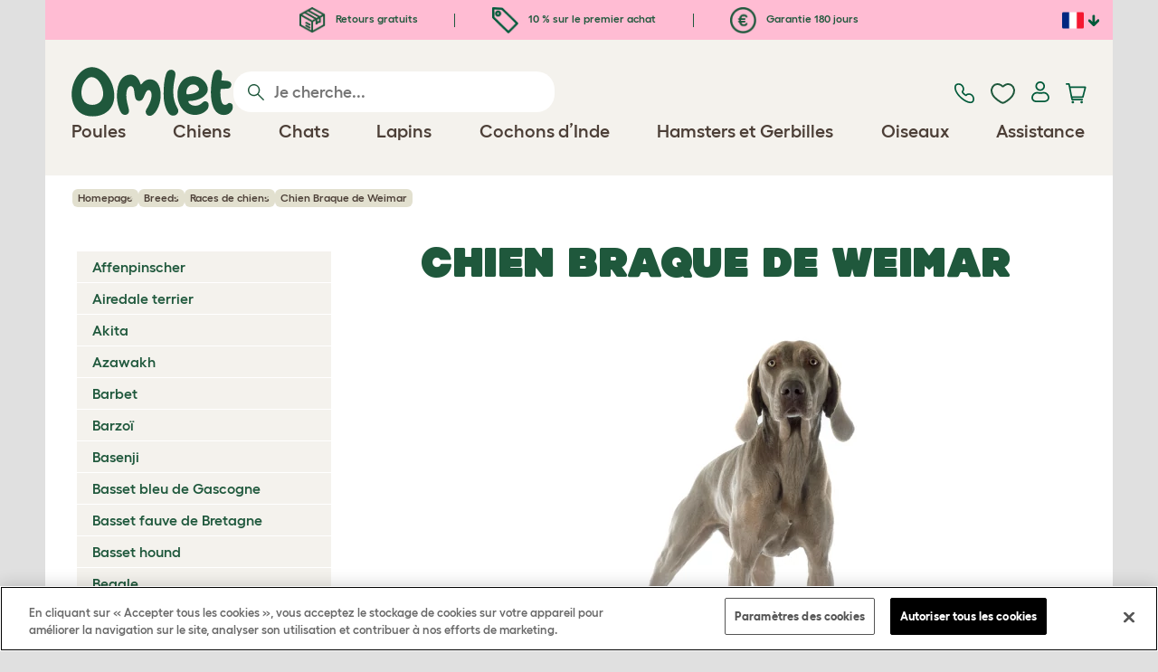

--- FILE ---
content_type: text/html; charset=utf-8
request_url: https://www.omlet.fr/breeds/chiens/braque_de_weimar/
body_size: 26039
content:
<!DOCTYPE html>
  <html lang="fr"  class="cc-fr">

  <head>
    <script>if(navigator&&typeof navigator.userAgent=='string'){let ua=navigator.userAgent;if(ua.indexOf('FBAV')>-1||ua.indexOf('FBAN')>-1){if(typeof window.webkit=='undefined'){window.webkit={messageHandlers:new Proxy(window,{get(a,b,c){return {postMessage:_=>undefined}}})}}}}</script>
    <meta http-equiv="Content-Type" content="text/html; charset=UTF-8">

    <meta name="viewport" content="width=device-width,initial-scale=1">
    <meta name="Author" content="Omlet">
    <meta name="rating" content="General">
    <meta name="revisit" content="15 days">


    <link rel="icon" href="/favicon.ico">
    <link rel="apple-touch-icon" sizes="180x180" href="/assets/omlet/icons/apple-touch-icon.png">
    <link rel="icon" type="image/png" sizes="32x32" href="/assets/omlet/icons/favicon-32x32.png">
    <link rel="icon" type="image/png" sizes="16x16" href="/assets/omlet/icons/favicon-16x16.png">
    <link rel="manifest" href="/assets/omlet/icons/site.webmanifest">
    <link rel="mask-icon" href="/assets/omlet/icons/safari-pinned-tab.svg" color="#1f583c">
    <meta name="msapplication-TileColor" content="#1f583c">
    <meta name="theme-color" content="#ffffff">

    <!-- PRECONNECT - WARM CONNECTIONS -->

    <link href="https://static-forms.klaviyo.com" rel="preconnect dns-prefetch" crossorigin>
    <link href="https://static.klaviyo.com" rel="preconnect dns-prefetch" crossorigin>
    <link href="https://f.vimeocdn.com" rel="preconnect dns-prefetch" crossorigin>

    <link href="https://cdn-ukwest.onetrust.com" rel="preconnect dns-prefetch" crossorigin>
    <link href="https://www.googletagmanager.com" rel="preconnect dns-prefetch" crossorigin>
    <link href="https://js.sentry-cdn.com" rel="preconnect dns-prefetch" crossorigin>
    <link href="https://js.stripe.com" rel="preconnect dns-prefetch" crossorigin>
    <link href="https://connect.facebook.net" rel="preconnect dns-prefetch" crossorigin>

    <!-- DNS-PRECONNECT -->
    <link href="https://static-tracking.klaviyo.com" rel="dns-prefetch" crossorigin>
    <link href="https://se.monetate.net" rel="dns-prefetch" crossorigin>
    <link href="https://cdn.livechatinc.com" rel="dns-prefetch" crossorigin>

    
    
    
    
                    <meta name="robots" content="ALL">
        
                    <title>Chien Braque de Weimar | Races de chiens</title>
        
                    <meta name="description" content="Le braque de Weimar est apparu en Allemagne au XIXème siècle. C&#039;est un chien d&#039;arrêt capable de chasser du gibier de n&#039;importe quelle taille, même des cerfs">
        
                    <meta name="keywords" content="Braque de Weimar, Chiens, poules, race de poules, race de lapins, informations sur les poules, informations sur les lapins, l&#039;histoire des poules, le club des races de poules, éleveur de poules, éleveur de lapins, les clubs des races de lapins, les clubs des races de lapins">
        
                    <link rel="canonical" href="https://www.omlet.fr/breeds/chiens/braque_de_weimar/" >
        
        
        
    
    
    
          <link rel="stylesheet" type="text/css" href="/assets/bootstrap/css/bootstrap.min.css?s=9062">
          <link rel="stylesheet" type="text/css" href="/assets/omlet/css/layoutDefault/layoutDefault.css?s=9062">
          <link rel="stylesheet" type="text/css" href="/assets/omlet/css/ambassador/ambassador-modal.css?s=9062">
          <link rel="stylesheet" type="text/css" href="/assets/omlet/css/micro-templating/group.css?s=9062">
          <link rel="stylesheet" type="text/css" href="/assets/omlet/css/breeds/breeds.css?s=9062">
          <link rel="stylesheet" type="text/css" href="/assets/omlet/css/common/images.css?s=9062">
          <link rel="stylesheet" type="text/css" href="/assets/omlet/css/shop/products/productPageSlider.css?s=9062">
    
            <link rel="preload" href="/assets/magnific/magnific-popup.min.css?s=9062" as="style" onload="this.onload=null;this.rel='stylesheet'">
        <noscript><link rel="stylesheet" href="/assets/magnific/magnific-popup.min.css?s=9062"></noscript>
    

    
            <script type="text/javascript" src="https://cdn-ukwest.onetrust.com/consent/487dd8df-7cbc-4dda-8dbe-3aa45589cb30/OtAutoBlock.js" ></script>
    <script src="https://cdn-ukwest.onetrust.com/scripttemplates/otSDKStub.js" data-document-language="true" type="text/javascript" charset="UTF-8" data-domain-script="487dd8df-7cbc-4dda-8dbe-3aa45589cb30" ></script>
    <script type="text/javascript">
    function OptanonWrapper() { }
    </script>
        
    <!-- Tippy workaround -->
    <!--[if lte IE 11]>
    <script src="https://polyfill.io/v3/polyfill.min.js?features=Array.prototype.find,Promise,Object.assign"></script>
    <![endif]-->

          <script src="/assets/jquery/jquery-3.6.0.min.js"  ></script>
          <script src="/assets/jquery/jquery.autocomplete.min.js"  defer ></script>
          <script src="/assets/omlet/js/common.min.js?s=9062"  defer ></script>
    
          <script type="text/javascript">$( document ).ready(function () { $(".SlideForMoreImages").html("Faites défiler pour plus d’images"); });</script>
    
    
    
                      <link rel="alternate" href="https://www.omlet.co.uk/breeds/dogs/weimaraner/" hreflang="en-gb" />
              <link rel="alternate" href="https://www.omlet.us/breeds/dogs/weimaraner/" hreflang="en-us" />
              <link rel="alternate" href="https://www.omlet.de/breeds/hunde/weimaraner/" hreflang="de" />
              <link rel="alternate" href="https://www.omlet.fr/breeds/chiens/braque_de_weimar/" hreflang="fr" />
              <link rel="alternate" href="https://www.omlet.nl/breeds/honden/weimaraner/" hreflang="nl" />
              <link rel="alternate" href="https://www.omlet.se/breeds/hundar/weimaraner/" hreflang="sv-se" />
              <link rel="alternate" href="https://www.omlet.co.uk/breeds/dogs/weimaraner/" hreflang="x-default" />
          
                      <script type="application/ld+json">{"@context":"https:\/\/schema.org","@type":"BreadcrumbList","itemListElement":[{"@type":"ListItem","position":1,"item":{"@id":"\/","name":"Homepage"}},{"@type":"ListItem","position":2,"item":{"@id":"\/breeds\/","name":"Breeds"}},{"@type":"ListItem","position":3,"item":{"@id":"\/breeds\/chiens\/","name":"Races de chiens"}},{"@type":"ListItem","position":4,"item":{"@id":"\/breeds\/chiens\/braque_de_weimar\/","name":"Chien Braque de Weimar"}}]}</script>
              <script type="application/ld+json">{"@context":"https:\/\/schema.org\/","@type":"Organization","name":"Omlet","url":"https:\/\/www.omlet.fr","logo":"https:\/\/www.omlet.fr\/assets\/omlet\/images\/common\/omlet-logo-light-green.png","contactPoint":[{"@type":"ContactPoint","telephone":"+33 4 11 92 12 80","contactType":"customer service","areaServed":"FR"}],"sameAs":["https:\/\/twitter.com\/OmletFrancais","https:\/\/www.facebook.com\/franceomlet\/","https:\/\/www.instagram.com\/omletfrance\/?hl=fr","https:\/\/www.youtube.com\/playlist?list=PLdNba2arG2w7saUdPAyiKvFwjx2E1v1lL","https:\/\/www.pinterest.co.uk\/omletfrance\/"]}</script>
          
        <meta name="og:title" content="Chien Braque de Weimar | Races de chiens" />
            <meta name="og:type" content="website" />
                <meta property="og:image" content="https://www.omlet.fr/images/cache/1024/682/Dog-Weimaraner-Two_lovely_adult_Weimaraners_playing_together_on_the_grass.jpg" />
                    <meta property="og:url" content="https://www.omlet.fr/breeds/chiens/braque_de_weimar/" />
        
    <meta name="twitter:card" content="summary_large_image" />
    <meta name="twitter:site" content="@omlet" />
    <meta name="twitter:title" content="Chien Braque de Weimar | Races de chiens" />
            <meta property="twitter:image" content="https://www.omlet.fr/images/cache/1024/682/Dog-Weimaraner-Two_lovely_adult_Weimaraners_playing_together_on_the_grass.jpg" />
        
    <!-- HTML5 shim and Respond.js for IE8 support of HTML5 elements and media queries -->
    <!-- WARNING: Respond.js doesn't work if you view the page via file:// -->
    <!--[if lt IE 9]>
      <script src="/assets/html5shiv/html5shiv.min.js"></script>
      <script src="/assets/respond/respond.min.js"></script>
    <![endif]-->

    <meta name="msvalidate.01" content="19E828451AE6B907AE0340D88974182E" />

    <script>(function (w,d,s,l,i) {w[l]=w[l]||[];w[l].push({'gtm.start':new Date().getTime(),event:'gtm.js'});var f=d.getElementsByTagName(s)[0], j=d.createElement(s),dl=l!='dataLayer'?'&l='+l:'';j.async=true;j.src='https://www.googletagmanager.com/gtm.js?id='+i+dl;f.parentNode.insertBefore(j,f);})(window,document,'script','dataLayer','GTM-K9XWJT5');</script>
    
    
    
        <script type="text/javascript">
    var monetateT = new Date().getTime();
    (function() {
        var p = document.location.protocol;
        if (p == "http:" || p == "https:") {
            var m = document.createElement('script'); m.type = 'text/javascript'; m.async = true; m.src = "//se.monetate.net/js/2/a-ad2c8ce6/p/omlet.fr/custom.js";
            var s = document.getElementsByTagName('script')[0]; s.parentNode.insertBefore(m, s);
        }
    })();
    </script>
    <script>
        window.monetateQ = window.monetateQ || [];
        window.monetateQ.push([
            "setPageType",
            "PLP"
        ]);
    </script>

        

  </head>

          
  <body data-country="fr" class="" data-pagetype="Breed Page">
    <noscript><iframe src="https://www.googletagmanager.com/ns.html?id=GTM-K9XWJT5" height="0" width="0" style="display:none;visibility:hidden"></iframe></noscript>
    
	<div class="affiliate-link-bar">
<a href="#" id="affiliate-link-to-this-page-link"><span class="glyphicon glyphicon-link"></span>&nbsp;Lien vers cette page</a>
<a rel="nofollow" href="/accounts/affiliate/" id="affiliate-stats-link"><span class="glyphicon glyphicon-stats"></span>&nbsp;Vos statistiques affilié</a>

<div class="modal fade" id="affiliateLinkCodeModal" tabindex="-1" role="dialog" aria-labelledby="myModalLabel" aria-hidden="true">
    <div class="modal-dialog" style="text-align: left;">
    <div class="modal-content">
        <div class="modal-header">
        <h4 class="modal-title" id="affiliate-link-modal-label">Code/Lien HTML pour votre site internet</h4>
        </div>
        <div class="modal-body">
        <p><strong>1. Personaliser le lien</strong></p>
        <p class="form-inline">Texte du lien :&nbsp;&nbsp;<input data-cs-mask   id="affiliate-link-label" type="text" value="Link" class="form-control">&nbsp;&nbsp;- Preview:&nbsp;&nbsp<span id="affiliate-link-modal-preview" style="color: blue; text-decoration: underline;">Link</span></p>
        <p><strong>2. Comment utiliser ce code :</strong> Ce lien contient votre numéro d'affilié et peut être inséré partout sur votre site internet.</p>
        <textarea data-cs-mask   class="form-control" id="affiliate-link-modal-text-area"  rows="4"></textarea>
        </div>
        <div class="modal-footer">
        <button type="button" class="btn btn-default btn-default-grey" id="modal-select-html-button">Select HTML</button>
        <button type="button" class="btn btn-default btn-default-grey" id="modal-close-button" data-dismiss="modal">Close</button>
        </div>
    </div>
    </div>
</div>

</div>

	<a name="top"></a>

	

	<div class="container" id="container-main">
		<header class="container-header">
			<div class="info-bar">
    <div class="info-wrapper">
                <div class="item item--dsk info">
            <a href="https://www.omlet.fr/misc/returns/">
                                    <img height="29" width="29" src="https://cdn.omlet.com/images/catalog/2023/10/16/Shipping__returns.png" class="icon-img icon-img--dsk" loading="lazy" title="Expédition" alt="Icône d&#039;expédition">
                                Retours gratuits
            </a>
        </div>
        <div class="item item--dsk rule"></div>                <div class="item info">
            <a href="https://www.omlet.fr/misc/newsletter_signup/">
                                    <img height="29" width="29" src="https://cdn.omlet.com/images/catalog/2023/10/16/5_off_your_first_order.png" class="icon-img icon-img--dsk" loading="lazy" title="Discoicône unt" alt="Discoicône unt">
                                10 % sur le premier achat
            </a>
        </div>
        <div class="item item--dsk rule"></div>                <div class="item item--dsk info">
            <a href="https://www.omlet.fr/misc/returns/">
                                    <img height="29" width="29" src="https://cdn.omlet.com/images/catalog/2023/10/17/180-day_guarantee_Euro.png" class="icon-img icon-img--dsk" loading="lazy" title="Renvoie l&#039;icône" alt="Renvoie l&#039;icône">
                                Garantie 180 jours
            </a>
        </div>
                    </div>

    <div class="countries">
        <label for="countries" class="select-country">
            <img src="https://cdn.omlet.com/assets/omlet/images/layout/flag-fr.png" width="24" height="18" loading="lazy" class="selected-country-flag" title="France" alt="Flag of France ">
            <input type="checkbox" id="countries" class="country-dropdown"/>
            <div class="country-select-arrow"></div>
            <div class="country-selection">
                <a data-cc="au" href="https://www.omlet.com.au" class="country-select">
                    <img src="https://cdn.omlet.com/assets/omlet/images/layout/flag-au.png" width="24" height="18" loading="lazy" title="Australie" alt="Flag of Australie">
                    AU
                </a>
                <a data-cc="dk" href="https://www.omlet.dk" class="country-select">
                    <img src="https://cdn.omlet.com/assets/omlet/images/layout/flag-dk.png" width="24" height="18" loading="lazy" title="Danemark" alt="Flag of Danemark">
                    DK
                </a>
                <a data-cc="fr" href="https://www.omlet.fr/breeds/chiens/braque_de_weimar/" class="country-select">
                    <img src="https://cdn.omlet.com/assets/omlet/images/layout/flag-fr.png" width="24" height="18" loading="lazy" title="France" alt="Flag of France">
                    FR
                </a>
                <a data-cc="de" href="https://www.omlet.de/breeds/hunde/weimaraner/" class="country-select">
                    <img src="https://cdn.omlet.com/assets/omlet/images/layout/flag-de.png" width="24" height="18" loading="lazy" title="Allemagne" alt="Flag of Allemagne">
                    DE
                </a>
                <a data-cc="it" href="https://www.omlet.it" class="country-select">
                    <img src="https://cdn.omlet.com/assets/omlet/images/layout/flag-it.png" width="24" height="18" loading="lazy" title="Italie" alt="Flag of Italie">
                    IT
                </a>
                <a data-cc="ie" href="https://www.omlet.ie" class="country-select">
                    <img src="https://cdn.omlet.com/assets/omlet/images/layout/flag-ie.png" width="24" height="18" loading="lazy" title="Irlande" alt="Flag of Irlande">
                    IE
                </a>
                <a data-cc="nl" href="https://www.omlet.nl/breeds/honden/weimaraner/" class="country-select">
                    <img src="https://cdn.omlet.com/assets/omlet/images/layout/flag-nl.png" width="24" height="18" loading="lazy" title="Les Pays-Bas" alt="Flag of Les Pays-Bas">
                    NL
                </a>
                <a data-cc="se" href="https://www.omlet.se/breeds/hundar/weimaraner/" class="country-select">
                    <img src="https://cdn.omlet.com/assets/omlet/images/layout/flag-se.png" width="24" height="18" loading="lazy" title="Suède" alt="Flag of Suède">
                    SE
                </a>
                <a data-cc="gb" href="https://www.omlet.co.uk/breeds/dogs/weimaraner/" class="country-select">
                    <img src="https://cdn.omlet.com/assets/omlet/images/layout/flag-gb.png" width="24" height="18" loading="lazy" title="Royaume-Uni" alt="Flag of Royaume-Uni">
                    UK
                </a>
                <a data-cc="us" href="https://www.omlet.us/breeds/dogs/weimaraner/" class="country-select">
                    <img src="https://cdn.omlet.com/assets/omlet/images/layout/flag-us.png" width="24" height="18" loading="lazy" title="États-Unis" alt="Flag of États-Unis">
                    US
                </a>
            </div>
        </label>
    </div>

</div>

			<nav class="nav-container">
    <div class="nav-background"></div>
    <div class="nav-wrapper">
        <div class="item logo">
            <a href="/"><img src="https://cdn.omlet.com/assets/omlet/images/layout/omlet-logo.svg" width="85" height="35" class="nav-omlet-logo" title="Omlet" alt="Omlet logo"></a>
        </div>
        <div class="item search">
            <form class="form-inline form-search" method="post" action="/search/">
                <img src="https://cdn.omlet.com/assets/omlet/images/layout/search.svg" class="search-icon" width="18" height="18" loading="lazy" alt="Search icon">
                <input data-cs-mask   type="search" name="search" class="nav-search" placeholder="Je cherche..." value="" autocomplete="off">
            </form>
        </div>
        <div class="item quick-links">
            <div class="item contact js-contact">
                <a href="/support/">
                    <img src="https://cdn.omlet.com/assets/omlet/images/layout/contact-us.svg" width="22" height="23" loading="lazy" title="Contactez-nous" alt="Contact us icon">
                </a>
            </div>
            <div class="item wishlist-nav">
                <a href="/wishlist/">
                    <img src="https://cdn.omlet.com/assets/omlet/images/layout/wishlist-nav.svg" width="27" height="23" loading="lazy" title="Wishlist" alt="Wishlist icon">
                </a>
            </div>
            <div class="item account">
                <label for="user-account" class="select-account">
                    <span class="js-user hidden">
                        <img src="https://cdn.omlet.com/assets/omlet/images/layout/account-active.svg" width="20" height="23" loading="lazy" title="Account" alt="Account icon">
                        <span class="user-name">Bonjour, <span data-cs-mask class="js-user-name"></span></span>
                        <input type="checkbox" id="user-account" class="country-dropdown"/>
                        <div class="account-options">
                            <a rel="nofollow" href="/accounts/" class="item">Account</a>
                            <a rel="nofollow" href="/accounts/signout/" class="item">Se déconnecter</a>
                        </div>
                    </span>
                    <span class="js-guest">
                        <a rel="nofollow" href="/accounts/signin/" class="item">
                            <img src="https://cdn.omlet.com/assets/omlet/images/layout/account-inactive.svg" width="20" height="23" loading="lazy" title="Account" alt="Account icon">
                        </a>
                    </span>
                </label>
            </div>
            <div class="item basket">
                <a href="/basket/">
                    <img src="https://cdn.omlet.com/assets/omlet/images/layout/cart.svg" width="23" height="23" loading="lazy" title="Mon panier" alt="Mon panier">
                    <div class="cart-items js-cart-qty hidden"></div>
                </a>
            </div>
        </div>
        <div class="item nav-items">
            <img src="https://cdn.omlet.com/assets/omlet/images/layout/mobile-menu.svg" class="nav-burger-menu js-nav-click" width="28" height="22" loading="lazy" title="Menu" alt="Menu">
                        <div class="nav">
                <div class="nav-item nav-item--mobile">
                    <div class="nav-mobile-close">
                        <svg class="glyph-mobile js-nav-mobile" xmlns="http://www.w3.org/2000/svg" viewBox="0 0 22 22" width="20" height="20" fill="none"><path fill="#1F583C" stroke="#1F583C" stroke-width=".5" d="M4.9 20.538a2.43 2.43 0 0 1-3.438-3.437L17.1 1.46A2.43 2.43 0 1 1 20.538 4.9L4.9 20.54Z"/><path fill="#1F583C" stroke="#1F583C" stroke-width=".5" d="M20.538 17.1a2.43 2.43 0 0 1-3.437 3.438L1.46 4.9A2.43 2.43 0 0 1 4.9 1.462L20.54 17.1Z"/></svg>
                    </div>
                    <div class="nav-link js-mobile-nav-link"></div>
                </div>
                                                            <div class="nav-item  ">
                            <a href="/shop/elevage_des_poules/" class="nav-link js-link "  data-label="Poules">
                                                                <span class="nav-link-mobile-image">
                                    <picture  data-image-id="599866594" data-mobile-image-id="" class=""  >
	<source srcset="https://cdn.omlet.com/images/cache/32/32/90/chicken-pose-2-right-300x300.webp 1x, https://cdn.omlet.com/images/cache/64/64/90/chicken-pose-2-right-300x300.webp 2x" type="image/webp" />
	<source srcset="https://cdn.omlet.com/images/cache/32/32/chicken-pose-2-right-300x300.png 1x, https://cdn.omlet.com/images/cache/64/64/chicken-pose-2-right-300x300.png 2x" type="image/png" />
	<img   title="" loading="lazy" src="https://cdn.omlet.com/images/cache/32/32/chicken-pose-2-right-300x300.png" alt="" class="aspect-ratio-narrower-xs aspect-ratio-narrower-sm aspect-ratio-narrower-md aspect-ratio-narrower-lg"   />	</picture>
                                </span>
                                                                <span class="">Poules</span>
                                                            </a>
                                                            <div class="subnav-wrapper">
                                    <div class="subnav-container has-image">
                                        <div class="subnav-column">
                                            <div class="subnav-section">
                                                                                                
                                                                                                                                                                        <div class="subnav-section-title  nav-heading-first   ">
                                                                <a href="/poulaillers/">
                                                                    <span class=" hidden-mobile ">Poulaillers Eglu</span>
                                                                                                                                            <span class="hidden-desktop">Poulaillers Eglu</span>
                                                                                                                                    </a>
                                                            </div>
                                                                                                                                                                        
                                                
                                                                                                                                                                        <a href="/poulailler-eglu-pro/" class="nav-a   ">
                                                                <span class=" hidden-mobile ">Eglu Pro – 10 grandes poules</span>
                                                                                                                                    <span class="hidden-desktop">Eglu Pro – 10 grandes poules</span>
                                                                                                                            </a>
                                                                                                            
                                                
                                                                                                                                                                        <a href="/shop/elevage_des_poules/grand-poulailler-avec-enclos-eglu-cube/" class="nav-a   ">
                                                                <span class=" hidden-mobile ">Eglu Cube – 6 grandes poules</span>
                                                                                                                                    <span class="hidden-desktop">Eglu Cube – 6 grandes poules</span>
                                                                                                                            </a>
                                                                                                            
                                                
                                                                                                                                                                        <a href="/shop/elevage_des_poules/poulailler-en-hauteur-eglu-go-up/" class="nav-a   ">
                                                                <span class=" hidden-mobile ">Eglu Go UP – 3 grandes poules</span>
                                                                                                                                    <span class="hidden-desktop">Eglu Go UP – 3 grandes poules</span>
                                                                                                                            </a>
                                                                                                            
                                                
                                                                                                                                                                        <a href="/shop/elevage_des_poules/eglu_go/" class="nav-a   ">
                                                                <span class=" hidden-mobile ">Eglu Go – 3 grandes poules</span>
                                                                                                                                    <span class="hidden-desktop">Eglu Go – 3 grandes poules</span>
                                                                                                                            </a>
                                                                                                            
                                                
                                                                                                                                                                        <a href="/shop/elevage_des_poules/protections_climatiques_pour_eglus/" class="nav-a   ">
                                                                <span class=" hidden-mobile ">Bâches pour poulaillers Eglu</span>
                                                                                                                                    <span class="hidden-desktop">Bâches pour poulaillers Eglu</span>
                                                                                                                            </a>
                                                                                                            
                                                
                                                                                                                                                                        <a href="/accessoires-pour-poulaillers-eglu/" class="nav-a   ">
                                                                <span class=" hidden-mobile ">Accessoires pour poulaillers Eglu</span>
                                                                                                                                    <span class="hidden-desktop">Accessoires pour poulaillers Eglu</span>
                                                                                                                            </a>
                                                                                                            
                                                                                            </div>
                                                                                            <picture  data-image-id="599866594" data-mobile-image-id="" class="subnav-image"  >
	<source srcset="https://cdn.omlet.com/images/cache/150/150/90/chicken-pose-2-right-300x300.webp 1x" type="image/webp" />
	<source srcset="https://cdn.omlet.com/images/cache/150/150/chicken-pose-2-right-300x300.png 1x" type="image/png" />
	<img   title="" loading="lazy" src="https://cdn.omlet.com/images/cache/150/150/chicken-pose-2-right-300x300.png" alt="" class="aspect-ratio-narrower-xs aspect-ratio-narrower-sm aspect-ratio-narrower-md aspect-ratio-narrower-lg"   />	</picture>
                                                                                    </div>
                                        <div class="subnav-column">
                                            <div class="subnav-section">
                                                                                                
                                                                                                                                                                        <div class="subnav-section-title  nav-heading-first   ">
                                                                <a href="/shop/elevage_des_poules/portes-automatiques-intelligentes-pour-poulaillers/">
                                                                    <span class=" hidden-mobile ">Porte Automatique</span>
                                                                                                                                            <span class="hidden-desktop">Porte Automatique</span>
                                                                                                                                    </a>
                                                            </div>
                                                                                                                                                                        
                                                
                                                                                                                                                                        <a href="/porte-automatique-intelligente-pour-poulailler/" class="nav-a   ">
                                                                <span class=" hidden-mobile ">Porte Automatique intelligente pour poulailler</span>
                                                                                                                                    <span class="hidden-desktop">Porte Automatique intelligente pour poulailler</span>
                                                                                                                            </a>
                                                                                                            
                                                
                                                                                                                                                                        <a href="/shop/elevage_des_poules/porte-automatique-intelligente-pour-poulaillers-eglu-go/" class="nav-a   ">
                                                                <span class=" hidden-mobile ">Porte Automatique intelligente pour Eglu Go</span>
                                                                                                                                    <span class="hidden-desktop">Porte Automatique intelligente pour Eglu Go</span>
                                                                                                                            </a>
                                                                                                            
                                                
                                                                                                                                                                        <a href="/shop/elevage_des_poules/pieces_et_accessoires_porte_automatique/" class="nav-a   ">
                                                                <span class=" hidden-mobile ">Accessoires pour Porte Automatique</span>
                                                                                                                                    <span class="hidden-desktop">Accessoires pour Porte Automatique</span>
                                                                                                                            </a>
                                                                                                            
                                                
                                                                                                                                                                        <a href="/shop/elevage_des_poules/mangeoires_et_abreuvoirs/" class="nav-a  nav-heading   ">
                                                                <span class="">Mangeoires &amp; Abreuvoirs</span>
                                                                                                                            </a>
                                                                                                            
                                                
                                                                                                                                                                        <a href="/abreuvoirs-pour-poules/abreuvoir-isole-pour-poules/" class="nav-a   ">
                                                                <span class=" hidden-mobile ">NOUVEAU : Abreuvoir isolé pour poules</span>
                                                                                                                                    <span class="hidden-desktop">NOUVEAU : Abreuvoir isolé pour poules</span>
                                                                                                                            </a>
                                                                                                            
                                                
                                                                                                                                                                        <a href="/mangeoires-pour-poules-omlet/mangeoire-intelligente-pour-poules/" class="nav-a   ">
                                                                <span class="">NOUVEAU: Mangeoire inteligente pour poules</span>
                                                                                                                            </a>
                                                                                                            
                                                                                            </div>
                                        </div>
                                        <div class="subnav-column">
                                            <div class="subnav-section">
                                                                                                
                                                                                                                                                                        <div class="subnav-section-title  nav-heading-first   ">
                                                                <a href="/enclos-pour-poules/">
                                                                    <span class="">Enclos pour poules</span>
                                                                                                                                    </a>
                                                            </div>
                                                                                                                                                                        
                                                
                                                                                                                                                                        <a href="/shop/elevage_des_poules/grand_enclos_pour_poules/" class="nav-a   ">
                                                                <span class="">Grands Enclos d’extérieur</span>
                                                                                                                            </a>
                                                                                                            
                                                
                                                                                                                                                                        <a href="/shop/elevage_des_poules/filet_à_poules_omlet/" class="nav-a   ">
                                                                <span class="">Filets à poules</span>
                                                                                                                            </a>
                                                                                                            
                                                
                                                                                                                                                                        <a href="/shop/elevage_des_poules/extensions_pour_grand_enclos/" class="nav-a   ">
                                                                <span class="">Extensions d’enclos pour poules</span>
                                                                                                                            </a>
                                                                                                            
                                                
                                                                                                                                                                        <a href="/baches-de-protection-pour-enclos/" class="nav-a  nav-heading   ">
                                                                <span class=" hidden-mobile ">Protections contre les intempéries</span>
                                                                                                                                    <span class="hidden-desktop">Protections contre les intempéries</span>
                                                                                                                            </a>
                                                                                                            
                                                
                                                                                                                                                                        <a href="/shop/elevage_des_poules/bâches_de_protection_pour_grand_enclos/" class="nav-a   ">
                                                                <span class=" hidden-mobile ">Bâches pour Grands Enclos</span>
                                                                                                                                    <span class="hidden-desktop">Bâches pour Grands Enclos</span>
                                                                                                                            </a>
                                                                                                            
                                                
                                                                                                                                                                        <a href="/shop/elevage_des_poules/protections_climatiques_pour_eglus/" class="nav-a   ">
                                                                <span class=" hidden-mobile ">Bâches pour poulaillers Eglu</span>
                                                                                                                                    <span class="hidden-desktop">Bâches pour poulaillers Eglu</span>
                                                                                                                            </a>
                                                                                                            
                                                
                                                                                                                                                                        <a href="/shop/elevage_des_poules/couvertures_thermiques_pour_poulaillers_eglu/" class="nav-a   ">
                                                                <span class=" hidden-mobile ">Couvertures thermiques pour poulaillers Eglu</span>
                                                                                                                                    <span class="hidden-desktop">Couvertures thermiques pour poulaillers Eglu</span>
                                                                                                                            </a>
                                                                                                            
                                                                                            </div>
                                        </div>
                                                                                    <div class="subnav-column">
                                                <div class="subnav-section">
                                                                                                        
                                                                                                                                                                                    <div class="subnav-section-title  nav-heading-first   ">
                                                                    <a href="/jouets-et-perchoirs-pour-poules/">
                                                                        <span class=" hidden-mobile ">Jouets &amp; Perchoirs pour poules</span>
                                                                                                                                                    <span class="hidden-desktop">Jouets &amp; Perchoirs pour poules</span>
                                                                                                                                            </a>
                                                                </div>
                                                                                                                                                                                    
                                                    
                                                                                                                                                                                    <a href="/shop/elevage_des_poules/jouets_a_picorer_pour_poules/23154/jouet-a-picorer-pendant/" class="nav-a    ">
                                                                    <span class=" hidden-mobile ">Jouets à picorer</span>
                                                                                                                                            <span class="hidden-desktop">Jouets à picorer</span>
                                                                                                                                    </a>
                                                                                                                    
                                                    
                                                                                                                                                                                    <a href="/shop/elevage_des_poules/perchoir_a_poules_omlet/22753/perchoir_à_poules_omlet_-_1m/" class="nav-a    ">
                                                                    <span class=" hidden-mobile ">Perchoir à poules</span>
                                                                                                                                            <span class="hidden-desktop">Perchoir à poules</span>
                                                                                                                                    </a>
                                                                                                                    
                                                    
                                                                                                                                                                                    <a href="/shop/elevage_des_poules/distributeur_de_nourriture_caddi/" class="nav-a    ">
                                                                    <span class=" hidden-mobile ">Distributeur de nourriture Caddi</span>
                                                                                                                                            <span class="hidden-desktop">Distributeur de nourriture Caddi</span>
                                                                                                                                    </a>
                                                                                                                    
                                                    
                                                                                                                                                                                    <a href="/shop/elevage_des_poules/balancoire-a-poules/19477/balancoire-a-poules/" class="nav-a    ">
                                                                    <span class=" hidden-mobile ">Balançoire à poules</span>
                                                                                                                                            <span class="hidden-desktop">Balançoire à poules</span>
                                                                                                                                    </a>
                                                                                                                    
                                                    
                                                                                                                                                                                    <a href="/shop/elevage_des_poules/perchoir-pour-poules-sur-pied/" class="nav-a    ">
                                                                    <span class=" hidden-mobile ">Perchoir sur pied</span>
                                                                                                                                            <span class="hidden-desktop">Perchoir sur pied</span>
                                                                                                                                    </a>
                                                                                                                    
                                                    
                                                                                                                                                                                    <a href="/shop/elevage_des_poules/systeme-de-perchoir-poules-poletree/" class="nav-a    ">
                                                                    <span class=" hidden-mobile ">Perchoir personnalisable</span>
                                                                                                                                            <span class="hidden-desktop">Perchoir personnalisable</span>
                                                                                                                                    </a>
                                                                                                                    
                                                    
                                                        
                                                    
                                                                                                                                                                                    <a href="/shop/elevage_des_poules/" class="nav-a     nav-a--base ">
                                                                    <span class=" hidden-mobile ">Voir tous les produits pour poules</span>
                                                                                                                                            <span class="hidden-desktop">Voir tous les produits pour poules</span>
                                                                                                                                    </a>
                                                                                                                    
                                                                                                    </div>
                                            </div>
                                                                            </div>
                                </div>
                                                    </div>
                                                                                <div class="nav-item  ">
                            <a href="/shop/chiens/" class="nav-link js-link "  data-label="Chiens">
                                                                <span class="nav-link-mobile-image">
                                    <picture  data-image-id="599866600" data-mobile-image-id="" class=""  >
	<source srcset="https://cdn.omlet.com/images/cache/32/32/90/dog-pose-2-ball-300x300.webp 1x, https://cdn.omlet.com/images/cache/64/64/90/dog-pose-2-ball-300x300.webp 2x" type="image/webp" />
	<source srcset="https://cdn.omlet.com/images/cache/32/32/dog-pose-2-ball-300x300.png 1x, https://cdn.omlet.com/images/cache/64/64/dog-pose-2-ball-300x300.png 2x" type="image/png" />
	<img   title="" loading="lazy" src="https://cdn.omlet.com/images/cache/32/32/dog-pose-2-ball-300x300.png" alt="" class="aspect-ratio-narrower-xs aspect-ratio-narrower-sm aspect-ratio-narrower-md aspect-ratio-narrower-lg"   />	</picture>
                                </span>
                                                                <span class="">Chiens</span>
                                                            </a>
                                                            <div class="subnav-wrapper">
                                    <div class="subnav-container has-image">
                                        <div class="subnav-column">
                                            <div class="subnav-section">
                                                                                                
                                                                                                                                                                        <div class="subnav-section-title  nav-heading-first   ">
                                                                <a href="/paniers-pour-chiens/">
                                                                    <span class=" hidden-mobile ">Paniers pour chiens par taille</span>
                                                                                                                                            <span class="hidden-desktop">Paniers pour chiens par taille</span>
                                                                                                                                    </a>
                                                            </div>
                                                                                                                                                                        
                                                
                                                                                                                                                                        <a href="/grands-paniers-pour-chiens/" class="nav-a   ">
                                                                <span class=" hidden-mobile ">Paniers Large  (84 cm x 51 cm)</span>
                                                                                                                                    <span class="hidden-desktop">Paniers Large  (84 cm x 51 cm)</span>
                                                                                                                            </a>
                                                                                                            
                                                
                                                                                                                                                                        <a href="/paniers-pour-chiens-medium/" class="nav-a   ">
                                                                <span class=" hidden-mobile ">Paniers Medium  (74 cm x 43 cm)</span>
                                                                                                                                    <span class="hidden-desktop">Paniers Medium  (74 cm x 43 cm)</span>
                                                                                                                            </a>
                                                                                                            
                                                
                                                                                                                                                                        <a href="/petits-paniers-pour-chiens/" class="nav-a   ">
                                                                <span class=" hidden-mobile ">Paniers Small (53 cm x 41 cm)</span>
                                                                                                                                    <span class="hidden-desktop">Paniers Small (53 cm x 41 cm)</span>
                                                                                                                            </a>
                                                                                                            
                                                
                                                                                                                                                                        <a href="/paniers-pour-chiens/" class="nav-a   ">
                                                                <span class=" hidden-mobile ">Tous les paniers</span>
                                                                                                                                    <span class="hidden-desktop">Tous les paniers</span>
                                                                                                                            </a>
                                                                                                            
                                                                                            </div>
                                                                                            <picture  data-image-id="599866600" data-mobile-image-id="" class="subnav-image"  >
	<source srcset="https://cdn.omlet.com/images/cache/150/150/90/dog-pose-2-ball-300x300.webp 1x" type="image/webp" />
	<source srcset="https://cdn.omlet.com/images/cache/150/150/dog-pose-2-ball-300x300.png 1x" type="image/png" />
	<img   title="" loading="lazy" src="https://cdn.omlet.com/images/cache/150/150/dog-pose-2-ball-300x300.png" alt="" class="aspect-ratio-narrower-xs aspect-ratio-narrower-sm aspect-ratio-narrower-md aspect-ratio-narrower-lg"   />	</picture>
                                                                                    </div>
                                        <div class="subnav-column">
                                            <div class="subnav-section">
                                                                                                
                                                                                                                                                                        <div class="subnav-section-title  nav-heading-first   ">
                                                                <a href="/paniers-pour-chiens/">
                                                                    <span class=" hidden-mobile ">Paniers pour chiens par type</span>
                                                                                                                                            <span class="hidden-desktop">Paniers pour chiens par type</span>
                                                                                                                                    </a>
                                                            </div>
                                                                                                                                                                        
                                                
                                                                                                                                                                        <a href="/shop/chiens/panier-pour-chien-bolster-mousse-a-memoire-de-forme/" class="nav-a   ">
                                                                <span class=" hidden-mobile ">Paniers Bolster</span>
                                                                                                                                    <span class="hidden-desktop">Paniers Bolster</span>
                                                                                                                            </a>
                                                                                                            
                                                
                                                                                                                                                                        <a href="/shop/chiens/panier-pour-chien-design-topology/" class="nav-a   ">
                                                                <span class=" hidden-mobile ">Paniers Topology</span>
                                                                                                                                    <span class="hidden-desktop">Paniers Topology</span>
                                                                                                                            </a>
                                                                                                            
                                                
                                                                                                                                                                        <a href="/nid-douillet-pour-chien/" class="nav-a   ">
                                                                <span class=" hidden-mobile ">Nids douillets pour chiens</span>
                                                                                                                                    <span class="hidden-desktop">Nids douillets pour chiens</span>
                                                                                                                            </a>
                                                                                                            
                                                
                                                                                                                                                                        <a href="/coussin-pour-chien/" class="nav-a   ">
                                                                <span class=" hidden-mobile ">Coussins pour chiens</span>
                                                                                                                                    <span class="hidden-desktop">Coussins pour chiens</span>
                                                                                                                            </a>
                                                                                                            
                                                
                                                                                                                                                                        <a href="/paniers-pour-chiens/" class="nav-a   ">
                                                                <span class=" hidden-mobile ">Tous les paniers</span>
                                                                                                                                    <span class="hidden-desktop">Tous les paniers</span>
                                                                                                                            </a>
                                                                                                            
                                                                                            </div>
                                        </div>
                                        <div class="subnav-column">
                                            <div class="subnav-section">
                                                                                                
                                                                                                                                                                        <div class="subnav-section-title  nav-heading-first   ">
                                                                <a href="/niches-pour-chiens/">
                                                                    <span class=" hidden-mobile ">Niches &amp; Cages pour chiens</span>
                                                                                                                                            <span class="hidden-desktop">Niches &amp; Cages pour chiens</span>
                                                                                                                                    </a>
                                                            </div>
                                                                                                                                                                        
                                                
                                                                                                                                                                        <a href="/grandes-niches-pour-chiens/" class="nav-a   ">
                                                                <span class=" hidden-mobile ">Large (91 cm x 56 cm x 64 cm)</span>
                                                                                                                                    <span class="hidden-desktop">Large (91 cm x 56 cm x 64 cm)</span>
                                                                                                                            </a>
                                                                                                            
                                                
                                                                                                                                                                        <a href="/petites-niches-pour-chiens/" class="nav-a   ">
                                                                <span class=" hidden-mobile ">Small  (61 cm x 46 cm x 48 cm)</span>
                                                                                                                                    <span class="hidden-desktop">Small  (61 cm x 46 cm x 48 cm)</span>
                                                                                                                            </a>
                                                                                                            
                                                
                                                                                                                                                                        <a href="/niches-pour-chiens/" class="nav-a   ">
                                                                <span class=" hidden-mobile ">Toutes les niches &amp; cages</span>
                                                                                                                                    <span class="hidden-desktop">Toutes les niches &amp; cages</span>
                                                                                                                            </a>
                                                                                                            
                                                                                            </div>
                                        </div>
                                                                                    <div class="subnav-column">
                                                <div class="subnav-section">
                                                                                                        
                                                                                                                                                                                    <div class="subnav-section-title  nav-heading-first   ">
                                                                    <a href="/shop/chiens/">
                                                                        <span class=" hidden-mobile ">Accessoires</span>
                                                                                                                                                    <span class="hidden-desktop">Accessoires</span>
                                                                                                                                            </a>
                                                                </div>
                                                                                                                                                                                    
                                                    
                                                                                                                                                                                    <a href="/shop/chiens/gamelles_et_accessoires_pour_chiens/" class="nav-a    ">
                                                                    <span class=" hidden-mobile ">Gamelles pour chiens</span>
                                                                                                                                            <span class="hidden-desktop">Gamelles pour chiens</span>
                                                                                                                                    </a>
                                                                                                                    
                                                    
                                                                                                                                                                                    <a href="/shop/chiens/couvertures-de-luxe-pour-chiens/" class="nav-a    ">
                                                                    <span class=" hidden-mobile ">Couvertures pour chiens</span>
                                                                                                                                            <span class="hidden-desktop">Couvertures pour chiens</span>
                                                                                                                                    </a>
                                                                                                                    
                                                    
                                                                                                                                                                                    <a href="/shop/chiens/housses-de-rechange-pour-panier-bolster/" class="nav-a    ">
                                                                    <span class=" hidden-mobile ">Housses de paniers pour chiens</span>
                                                                                                                                            <span class="hidden-desktop">Housses de paniers pour chiens</span>
                                                                                                                                    </a>
                                                                                                                    
                                                    
                                                        
                                                    
                                                                                                                                                                                    <a href="/shop/chiens/" class="nav-a     nav-a--base ">
                                                                    <span class="">Voir tous les produits pour chiens</span>
                                                                                                                                    </a>
                                                                                                                    
                                                                                                    </div>
                                            </div>
                                                                            </div>
                                </div>
                                                    </div>
                                                                                <div class="nav-item  ">
                            <a href="/shop/chats/" class="nav-link js-link "  data-label="Chats">
                                                                <span class="nav-link-mobile-image">
                                    <picture  data-image-id="599866599" data-mobile-image-id="" class=""  >
	<source srcset="https://cdn.omlet.com/images/cache/32/32/90/cat-pose-2-300x300.webp 1x, https://cdn.omlet.com/images/cache/64/64/90/cat-pose-2-300x300.webp 2x" type="image/webp" />
	<source srcset="https://cdn.omlet.com/images/cache/32/32/cat-pose-2-300x300.png 1x, https://cdn.omlet.com/images/cache/64/64/cat-pose-2-300x300.png 2x" type="image/png" />
	<img   title="" loading="lazy" src="https://cdn.omlet.com/images/cache/32/32/cat-pose-2-300x300.png" alt="" class="aspect-ratio-narrower-xs aspect-ratio-narrower-sm aspect-ratio-narrower-md aspect-ratio-narrower-lg"   />	</picture>
                                </span>
                                                                <span class="">Chats</span>
                                                            </a>
                                                            <div class="subnav-wrapper">
                                    <div class="subnav-container has-image">
                                        <div class="subnav-column">
                                            <div class="subnav-section">
                                                                                                
                                                                                                                                                                        <div class="subnav-section-title  nav-heading-first   ">
                                                                <a href="/shop/chats/grand_enclos_pour_chats/">
                                                                    <span class=" hidden-mobile ">Enclos pour chats</span>
                                                                                                                                            <span class="hidden-desktop">Enclos pour chats</span>
                                                                                                                                    </a>
                                                            </div>
                                                                                                                                                                        
                                                
                                                                                                                                                                        <a href="/shop/chats/grand_enclos_pour_chats/" class="nav-a   ">
                                                                <span class=" hidden-mobile ">Catio (Enclos d’extérieur)</span>
                                                                                                                                    <span class="hidden-desktop">Catio (Enclos d’extérieur)</span>
                                                                                                                            </a>
                                                                                                            
                                                
                                                                                                                                                                        <a href="/tunnels-pour-catio/" class="nav-a   ">
                                                                <span class=" hidden-mobile ">Tunnels pour Catio</span>
                                                                                                                                    <span class="hidden-desktop">Tunnels pour Catio</span>
                                                                                                                            </a>
                                                                                                            
                                                
                                                                                                                                                                        <a href="/shop/chats/enclos_de_balcon_pour_chat/" class="nav-a   ">
                                                                <span class=" hidden-mobile ">Enclos de balcon</span>
                                                                                                                                    <span class="hidden-desktop">Enclos de balcon</span>
                                                                                                                            </a>
                                                                                                            
                                                
                                                                                                                                                                        <a href="/shop/chats/accessoires-pour-enclos-d-exterieur-pour-chats/" class="nav-a   ">
                                                                <span class=" hidden-mobile ">Accessoires pour enclos</span>
                                                                                                                                    <span class="hidden-desktop">Accessoires pour enclos</span>
                                                                                                                            </a>
                                                                                                            
                                                
                                                                                                                                                                        <a href="/shop/chats/extensions_pour_grand_enclos_pour_chat/" class="nav-a   ">
                                                                <span class=" hidden-mobile ">Extensions pour enclos</span>
                                                                                                                                    <span class="hidden-desktop">Extensions pour enclos</span>
                                                                                                                            </a>
                                                                                                            
                                                
                                                                                                                                                                        <a href="/shop/chats/baches-de-protection-contre-les-intemperies-pour-les-enclos-d-exterieur-pour-chats/" class="nav-a   ">
                                                                <span class=" hidden-mobile ">Bâches pour enclos</span>
                                                                                                                                    <span class="hidden-desktop">Bâches pour enclos</span>
                                                                                                                            </a>
                                                                                                            
                                                                                            </div>
                                                                                            <picture  data-image-id="599866599" data-mobile-image-id="" class="subnav-image"  >
	<source srcset="https://cdn.omlet.com/images/cache/150/150/90/cat-pose-2-300x300.webp 1x" type="image/webp" />
	<source srcset="https://cdn.omlet.com/images/cache/150/150/cat-pose-2-300x300.png 1x" type="image/png" />
	<img   title="" loading="lazy" src="https://cdn.omlet.com/images/cache/150/150/cat-pose-2-300x300.png" alt="" class="aspect-ratio-narrower-xs aspect-ratio-narrower-sm aspect-ratio-narrower-md aspect-ratio-narrower-lg"   />	</picture>
                                                                                    </div>
                                        <div class="subnav-column">
                                            <div class="subnav-section">
                                                                                                
                                                                                                                                                                        <div class="subnav-section-title  nav-heading-first   ">
                                                                <a href="/griffoirs-pour-chats/">
                                                                    <span class=" hidden-mobile ">Arbres à chats &amp; Griffoirs</span>
                                                                                                                                            <span class="hidden-desktop">Arbres à chats &amp; Griffoirs</span>
                                                                                                                                    </a>
                                                            </div>
                                                                                                                                                                        
                                                
                                                                                                                                                                        <a href="/shop/chats/arbre-a-chat-d-interieur-freestyle/" class="nav-a   ">
                                                                <span class=" hidden-mobile ">Arbre à chat d’intérieur</span>
                                                                                                                                    <span class="hidden-desktop">Arbre à chat d’intérieur</span>
                                                                                                                            </a>
                                                                                                            
                                                
                                                                                                                                                                        <a href="/shop/chats/arbre-a-chat-d-exterieur-freestyle/" class="nav-a   ">
                                                                <span class=" hidden-mobile ">Arbre à chat d’extérieur</span>
                                                                                                                                    <span class="hidden-desktop">Arbre à chat d’extérieur</span>
                                                                                                                            </a>
                                                                                                            
                                                
                                                                                                                                                                        <a href="/griffoir-pour-chat-switch/" class="nav-a   ">
                                                                <span class=" hidden-mobile ">Griffoir lumineux</span>
                                                                                                                                    <span class="hidden-desktop">Griffoir lumineux</span>
                                                                                                                            </a>
                                                                                                            
                                                
                                                                                                                                                                        <a href="/shop/chats/arbre-a-chat-d-interieur-freestyle/" class="nav-a  nav-heading   ">
                                                                <span class="">Accessoires</span>
                                                                                                                            </a>
                                                                                                            
                                                
                                                                                                                                                                        <a href="/shop/chats/arbre-a-chat-d-interieur-freestyle/" class="nav-a   ">
                                                                <span class="">Accessoires pour l&#039;a arbre à chat d’intérieur</span>
                                                                                                                            </a>
                                                                                                            
                                                
                                                                                                                                                                        <a href="/accessoires-pour-l-arbre-à-chat-freestyle-extérieur/" class="nav-a   ">
                                                                <span class="">Accessoires pour l&#039;a arbre à chat d’extérieur</span>
                                                                                                                            </a>
                                                                                                            
                                                                                            </div>
                                        </div>
                                        <div class="subnav-column">
                                            <div class="subnav-section">
                                                                                                
                                                                                                                                                                        <div class="subnav-section-title  nav-heading-first   ">
                                                                <a href="/paniers-pour-chats/">
                                                                    <span class=" hidden-mobile ">Paniers pour chats</span>
                                                                                                                                            <span class="hidden-desktop">Paniers pour chats</span>
                                                                                                                                    </a>
                                                            </div>
                                                                                                                                                                        
                                                
                                                                                                                                                                        <a href="/shop/chats/panier-pour-chat-maya-donut/" class="nav-a   ">
                                                                <span class=" hidden-mobile ">Paniers Maya Donut</span>
                                                                                                                                    <span class="hidden-desktop">Paniers Maya Donut</span>
                                                                                                                            </a>
                                                                                                            
                                                
                                                                                                                                                                        <a href="/nid-douillet-pour-chat-freestyle-secret-garden/" class="nav-a   ">
                                                                <span class=" hidden-mobile ">Nids douillets pour chats</span>
                                                                                                                                    <span class="hidden-desktop">Nids douillets pour chats</span>
                                                                                                                            </a>
                                                                                                            
                                                
                                                                                                                                                                        <a href="/tipi-pour-chat-freestyle-uptown-deco/" class="nav-a   ">
                                                                <span class=" hidden-mobile ">Tipis pour chats</span>
                                                                                                                                    <span class="hidden-desktop">Tipis pour chats</span>
                                                                                                                            </a>
                                                                                                            
                                                
                                                                                                                                                                        <a href="/shop/chats/donut-cat-bed-feet/" class="nav-a    hidden-mobile ">
                                                                <span class="">Pieds de paniers pour chats</span>
                                                                                                                            </a>
                                                                                                            
                                                                                            </div>
                                        </div>
                                                                                    <div class="subnav-column">
                                                <div class="subnav-section">
                                                                                                        
                                                                                                                                                                                    <div class="subnav-section-title  nav-heading-first   ">
                                                                    <a href="/shop/chats/litiere-pour-chats/">
                                                                        <span class=" hidden-mobile ">Litières pour chats</span>
                                                                                                                                                    <span class="hidden-desktop">Litières pour chats</span>
                                                                                                                                            </a>
                                                                </div>
                                                                                                                                                                                    
                                                    
                                                                                                                                                                                    <a href="/shop/chats/bac-litiere-pour-chat/" class="nav-a    ">
                                                                    <span class=" hidden-mobile ">Bacs à litière</span>
                                                                                                                                            <span class="hidden-desktop">Bacs à litière</span>
                                                                                                                                    </a>
                                                                                                                    
                                                    
                                                                                                                                                                                    <a href="/shop/chats/litiere-pour-chats/" class="nav-a    ">
                                                                    <span class=" hidden-mobile ">Litières</span>
                                                                                                                                            <span class="hidden-desktop">Litières</span>
                                                                                                                                    </a>
                                                                                                                    
                                                    
                                                                                                                                                                                    <a href="/accessoires-pour-bacs-a-litiere-et-litieres/" class="nav-a    ">
                                                                    <span class=" hidden-mobile ">Accessoires pour bacs à litière</span>
                                                                                                                                            <span class="hidden-desktop">Accessoires pour bacs à litière</span>
                                                                                                                                    </a>
                                                                                                                    
                                                    
                                                        
                                                    
                                                                                                                                                                                    <a href="/shop/chats/" class="nav-a     nav-a--base ">
                                                                    <span class=" hidden-mobile ">Voir tous les produits pour chats</span>
                                                                                                                                            <span class="hidden-desktop">Voir tous les produits pour chats</span>
                                                                                                                                    </a>
                                                                                                                    
                                                                                                    </div>
                                            </div>
                                                                            </div>
                                </div>
                                                    </div>
                                                                                <div class="nav-item  ">
                            <a href="/shop/lapins/" class="nav-link js-link "  data-label="Lapins">
                                                                <span class="nav-link-mobile-image">
                                    <picture  data-image-id="599866595" data-mobile-image-id="" class=""  >
	<source srcset="https://cdn.omlet.com/images/cache/32/32/90/rabbit-pose-2-right-300x300.webp 1x, https://cdn.omlet.com/images/cache/64/64/90/rabbit-pose-2-right-300x300.webp 2x" type="image/webp" />
	<source srcset="https://cdn.omlet.com/images/cache/32/32/rabbit-pose-2-right-300x300.png 1x, https://cdn.omlet.com/images/cache/64/64/rabbit-pose-2-right-300x300.png 2x" type="image/png" />
	<img   title="" loading="lazy" src="https://cdn.omlet.com/images/cache/32/32/rabbit-pose-2-right-300x300.png" alt="" class="aspect-ratio-narrower-xs aspect-ratio-narrower-sm aspect-ratio-narrower-md aspect-ratio-narrower-lg"   />	</picture>
                                </span>
                                                                <span class="">Lapins</span>
                                                            </a>
                                                            <div class="subnav-wrapper">
                                    <div class="subnav-container has-image">
                                        <div class="subnav-column">
                                            <div class="subnav-section">
                                                                                                
                                                                                                                                                                        <div class="subnav-section-title  nav-heading-first   ">
                                                                <a href="/clapiers-pour-lapins/">
                                                                    <span class=" hidden-mobile ">Clapier pour lapins</span>
                                                                                                                                            <span class="hidden-desktop">Clapier pour lapins</span>
                                                                                                                                    </a>
                                                            </div>
                                                                                                                                                                        
                                                
                                                                                                                                                                        <a href="/shop/lapins/clapier-d-exterieur-pour-lapin-eglu-go/" class="nav-a   ">
                                                                <span class=" hidden-mobile ">Clapier Eglu Go</span>
                                                                                                                                    <span class="hidden-desktop">Clapier Eglu Go</span>
                                                                                                                            </a>
                                                                                                            
                                                
                                                                                                                                                                        <a href="/shop/lapins/accessoires_pour_lapins/" class="nav-a   ">
                                                                <span class=" hidden-mobile ">Accessoires pour clapier</span>
                                                                                                                                    <span class="hidden-desktop">Accessoires pour clapier</span>
                                                                                                                            </a>
                                                                                                            
                                                                                            </div>
                                                                                            <picture  data-image-id="599866595" data-mobile-image-id="" class="subnav-image"  >
	<source srcset="https://cdn.omlet.com/images/cache/150/150/90/rabbit-pose-2-right-300x300.webp 1x" type="image/webp" />
	<source srcset="https://cdn.omlet.com/images/cache/150/150/rabbit-pose-2-right-300x300.png 1x" type="image/png" />
	<img   title="" loading="lazy" src="https://cdn.omlet.com/images/cache/150/150/rabbit-pose-2-right-300x300.png" alt="" class="aspect-ratio-narrower-xs aspect-ratio-narrower-sm aspect-ratio-narrower-md aspect-ratio-narrower-lg"   />	</picture>
                                                                                    </div>
                                        <div class="subnav-column">
                                            <div class="subnav-section">
                                                                                                
                                                                                                                                                                        <div class="subnav-section-title  nav-heading-first   ">
                                                                <a href="/shop/lapins/enclos-et-parcs-zippi-pour-lapins/">
                                                                    <span class=" hidden-mobile ">Tunnels, Enclos &amp; Parcs de jeu</span>
                                                                                                                                            <span class="hidden-desktop">Tunnels, Enclos &amp; Parcs de jeu</span>
                                                                                                                                    </a>
                                                            </div>
                                                                                                                                                                        
                                                
                                                                                                                                                                        <a href="/shop/lapins/tunnel_pour_lapins_zippi/" class="nav-a   ">
                                                                <span class=" hidden-mobile ">Système de tunnels Zippi</span>
                                                                                                                                    <span class="hidden-desktop">Système de tunnels Zippi</span>
                                                                                                                            </a>
                                                                                                            
                                                
                                                                                                                                                                        <a href="/shop/lapins/enclos-et-parcs-zippi-pour-lapins/" class="nav-a   ">
                                                                <span class=" hidden-mobile ">Enclos &amp; Parcs de jeu Zippi</span>
                                                                                                                                    <span class="hidden-desktop">Enclos &amp; Parcs de jeu Zippi</span>
                                                                                                                            </a>
                                                                                                            
                                                
                                                                                                                                                                        <a href="/shop/lapins/zippi-lapins-plateformes-enclos/" class="nav-a   ">
                                                                <span class=" hidden-mobile ">Plateformes Zippi</span>
                                                                                                                                    <span class="hidden-desktop">Plateformes Zippi</span>
                                                                                                                            </a>
                                                                                                            
                                                
                                                                                                                                                                        <a href="/shop/lapins/accessoires_enclos_lapin_zippi/25901/abri_pour_lapin_zippi_-_vert/" class="nav-a   ">
                                                                <span class=" hidden-mobile ">Abris Zippi</span>
                                                                                                                                    <span class="hidden-desktop">Abris Zippi</span>
                                                                                                                            </a>
                                                                                                            
                                                                                            </div>
                                        </div>
                                        <div class="subnav-column">
                                            <div class="subnav-section">
                                                                                                
                                                                                                                                                                        <div class="subnav-section-title  nav-heading-first   ">
                                                                <a href="/shop/lapins/grand_enclos_pour_lapins/">
                                                                    <span class=" hidden-mobile ">Grands Enclos pour lapins</span>
                                                                                                                                            <span class="hidden-desktop">Grands Enclos pour lapins</span>
                                                                                                                                    </a>
                                                            </div>
                                                                                                                                                                        
                                                
                                                                                                                                                                        <a href="/shop/lapins/grand_enclos_pour_lapins/" class="nav-a   ">
                                                                <span class=" hidden-mobile ">Grands Enclos d’extérieur</span>
                                                                                                                                    <span class="hidden-desktop">Grands Enclos d’extérieur</span>
                                                                                                                            </a>
                                                                                                            
                                                
                                                                                                                                                                        <a href="/shop/lapins/baches-de-protection-contre-les-intemperies-pour-les-enclos-d-exterieur-pour-lapins/" class="nav-a   ">
                                                                <span class=" hidden-mobile ">Bâches pour Grands Enclos</span>
                                                                                                                                    <span class="hidden-desktop">Bâches pour Grands Enclos</span>
                                                                                                                            </a>
                                                                                                            
                                                
                                                                                                                                                                        <a href="/shop/lapins/extensions-pour-grand-enclos-pour-lapins/" class="nav-a   ">
                                                                <span class=" hidden-mobile ">Extensions pour Grands Enclos</span>
                                                                                                                                    <span class="hidden-desktop">Extensions pour Grands Enclos</span>
                                                                                                                            </a>
                                                                                                            
                                                                                            </div>
                                        </div>
                                                                                    <div class="subnav-column">
                                                <div class="subnav-section">
                                                                                                        
                                                                                                                                                                                    <div class="subnav-section-title  nav-heading-first   ">
                                                                    <a href="/shop/lapins/biberons_et_couvertures/">
                                                                        <span class=" hidden-mobile ">Accessoires</span>
                                                                                                                                                    <span class="hidden-desktop">Accessoires</span>
                                                                                                                                            </a>
                                                                </div>
                                                                                                                                                                                    
                                                    
                                                                                                                                                                                    <a href="/shop/lapins/distributeur_nourriture_lapins_caddi/" class="nav-a    ">
                                                                    <span class=" hidden-mobile ">Distributeur de nourriture Caddi</span>
                                                                                                                                            <span class="hidden-desktop">Distributeur de nourriture Caddi</span>
                                                                                                                                    </a>
                                                                                                                    
                                                    
                                                        
                                                    
                                                                                                                                                                                    <a href="/shop/lapins/" class="nav-a     nav-a--base ">
                                                                    <span class="">Voir tous les produits pour lapins</span>
                                                                                                                                    </a>
                                                                                                                    
                                                                                                    </div>
                                            </div>
                                                                            </div>
                                </div>
                                                    </div>
                                                                                <div class="nav-item  ">
                            <a href="/shop/cochons_d_inde/produits-pour-cochons-d-inde/" class="nav-link js-link "  data-label="Cochons d’Inde">
                                                                <span class="nav-link-mobile-image">
                                    <picture  data-image-id="599866598" data-mobile-image-id="" class=""  >
	<source srcset="https://cdn.omlet.com/images/cache/32/32/90/ginea-pig-pose-2-300x300.webp 1x, https://cdn.omlet.com/images/cache/64/64/90/ginea-pig-pose-2-300x300.webp 2x" type="image/webp" />
	<source srcset="https://cdn.omlet.com/images/cache/32/32/ginea-pig-pose-2-300x300.png 1x, https://cdn.omlet.com/images/cache/64/64/ginea-pig-pose-2-300x300.png 2x" type="image/png" />
	<img   title="" loading="lazy" src="https://cdn.omlet.com/images/cache/32/32/ginea-pig-pose-2-300x300.png" alt="" class="aspect-ratio-narrower-xs aspect-ratio-narrower-sm aspect-ratio-narrower-md aspect-ratio-narrower-lg"   />	</picture>
                                </span>
                                                                <span class="">Cochons d’Inde</span>
                                                            </a>
                                                            <div class="subnav-wrapper">
                                    <div class="subnav-container has-image">
                                        <div class="subnav-column">
                                            <div class="subnav-section">
                                                                                                
                                                                                                                                                                        <div class="subnav-section-title  nav-heading-first   ">
                                                                <a href="/shop/cochons_d_inde/clapier_eglu_go/">
                                                                    <span class=" hidden-mobile ">Clapier pour cochons d’Inde</span>
                                                                                                                                            <span class="hidden-desktop">Clapier pour cochons d’Inde</span>
                                                                                                                                    </a>
                                                            </div>
                                                                                                                                                                        
                                                
                                                                                                                                                                        <a href="/shop/cochons_d_inde/clapier_eglu_go/" class="nav-a   ">
                                                                <span class="">Clapiers pour cochons d’Inde Eglu Go</span>
                                                                                                                            </a>
                                                                                                            
                                                
                                                                                                                                                                        <a href="/shop/cochons_d_inde/accessoires_pour_cochons_d_inde/" class="nav-a   ">
                                                                <span class=" hidden-mobile ">Accessoires pour clapier</span>
                                                                                                                                    <span class="hidden-desktop">Accessoires pour clapier</span>
                                                                                                                            </a>
                                                                                                            
                                                                                            </div>
                                                                                            <picture  data-image-id="599866598" data-mobile-image-id="" class="subnav-image"  >
	<source srcset="https://cdn.omlet.com/images/cache/150/150/90/ginea-pig-pose-2-300x300.webp 1x" type="image/webp" />
	<source srcset="https://cdn.omlet.com/images/cache/150/150/ginea-pig-pose-2-300x300.png 1x" type="image/png" />
	<img   title="" loading="lazy" src="https://cdn.omlet.com/images/cache/150/150/ginea-pig-pose-2-300x300.png" alt="" class="aspect-ratio-narrower-xs aspect-ratio-narrower-sm aspect-ratio-narrower-md aspect-ratio-narrower-lg"   />	</picture>
                                                                                    </div>
                                        <div class="subnav-column">
                                            <div class="subnav-section">
                                                                                                
                                                                                                                                                                        <div class="subnav-section-title  nav-heading-first   ">
                                                                <a href="/shop/cochons_d_inde/enclos_et_parc_zippi_pour_cochons_d_inde/">
                                                                    <span class="">Enclos &amp; parcs pour cochons d’Inde Zippi</span>
                                                                                                                                    </a>
                                                            </div>
                                                                                                                                                                        
                                                
                                                                                                                                                                        <a href="/shop/cochons_d_inde/tunnel_pour_cochons_d_inde_zippi/" class="nav-a   ">
                                                                <span class=" hidden-mobile ">Système de tunnels Zippi</span>
                                                                                                                                    <span class="hidden-desktop">Système de tunnels Zippi</span>
                                                                                                                            </a>
                                                                                                            
                                                
                                                                                                                                                                        <a href="/shop/cochons_d_inde/enclos_et_parc_zippi_pour_cochons_d_inde/" class="nav-a   ">
                                                                <span class=" hidden-mobile ">Enclos &amp; Parcs de jeu Zippi</span>
                                                                                                                                    <span class="hidden-desktop">Enclos &amp; Parcs de jeu Zippi</span>
                                                                                                                            </a>
                                                                                                            
                                                
                                                                                                                                                                        <a href="/shop/cochons_d_inde/zippi-cochons-d-inde-plateformes-enclos/" class="nav-a   ">
                                                                <span class=" hidden-mobile ">Plateformes Zippi</span>
                                                                                                                                    <span class="hidden-desktop">Plateformes Zippi</span>
                                                                                                                            </a>
                                                                                                            
                                                
                                                                                                                                                                        <a href="/shop/cochons_d_inde/Accessoires_Cochon_dinde_Zippi/25897/abri_pour_cochon_d&#039;inde_zippi_-_vert/" class="nav-a   ">
                                                                <span class=" hidden-mobile ">Abris Zippi</span>
                                                                                                                                    <span class="hidden-desktop">Abris Zippi</span>
                                                                                                                            </a>
                                                                                                            
                                                                                            </div>
                                        </div>
                                        <div class="subnav-column">
                                            <div class="subnav-section">
                                                                                                
                                                                                                                                                                        <div class="subnav-section-title  nav-heading-first   ">
                                                                <a href="/shop/cochons_d_inde/grand_enclos_pour_cochons_dInde/">
                                                                    <span class=" hidden-mobile ">Grands Enclos pour cochons d’Inde</span>
                                                                                                                                            <span class="hidden-desktop">Grands Enclos pour cochons d’Inde</span>
                                                                                                                                    </a>
                                                            </div>
                                                                                                                                                                        
                                                
                                                                                                                                                                        <a href="/shop/cochons_d_inde/grand_enclos_pour_cochons_dInde/" class="nav-a   ">
                                                                <span class=" hidden-mobile ">Grands Enclos d’extérieur</span>
                                                                                                                                    <span class="hidden-desktop">Grands Enclos d’extérieur</span>
                                                                                                                            </a>
                                                                                                            
                                                
                                                                                                                                                                        <a href="/shop/cochons_d_inde/baches-de-protection-contre-les-intemperies-pour-les-enclos-d-exterieur-pour-cochons-d-inde/" class="nav-a   ">
                                                                <span class=" hidden-mobile ">Bâches pour Grands Enclos</span>
                                                                                                                                    <span class="hidden-desktop">Bâches pour Grands Enclos</span>
                                                                                                                            </a>
                                                                                                            
                                                
                                                                                                                                                                        <a href="/shop/cochons_d_inde/extensions_pour_grand_enclos_pour_cochons_d_inde/" class="nav-a   ">
                                                                <span class=" hidden-mobile ">Extensions pour Grands Enclos</span>
                                                                                                                                    <span class="hidden-desktop">Extensions pour Grands Enclos</span>
                                                                                                                            </a>
                                                                                                            
                                                                                            </div>
                                        </div>
                                                                                    <div class="subnav-column">
                                                <div class="subnav-section">
                                                                                                        
                                                                                                                                                                                    <div class="subnav-section-title  nav-heading-first   ">
                                                                    <a href="/shop/cochons_d_inde/distributeur-de-nourriture-pour-cochon-d-Inde-Caddi/">
                                                                        <span class=" hidden-mobile ">Accessoires</span>
                                                                                                                                                    <span class="hidden-desktop">Accessoires</span>
                                                                                                                                            </a>
                                                                </div>
                                                                                                                                                                                    
                                                    
                                                                                                                                                                                    <a href="/shop/cochons_d_inde/distributeur-de-nourriture-pour-cochon-d-Inde-Caddi/" class="nav-a    ">
                                                                    <span class=" hidden-mobile ">Distributeur de nourriture Caddi</span>
                                                                                                                                            <span class="hidden-desktop">Distributeur de nourriture Caddi</span>
                                                                                                                                    </a>
                                                                                                                    
                                                    
                                                                                                                                                                                    <a href="/shop/cochons_d_inde/produits-pour-cochons-d-inde/" class="nav-a     nav-a--base ">
                                                                    <span class="">Voir tous les produits pour cochons d’Inde</span>
                                                                                                                                    </a>
                                                                                                                    
                                                    
                                                        
                                                                                                    </div>
                                            </div>
                                                                            </div>
                                </div>
                                                    </div>
                                                                                <div class="nav-item  ">
                            <a href="/shop/hamsters_et_gerbilles/" class="nav-link js-link "  data-label="Hamsters et Gerbilles">
                                                                <span class="nav-link-mobile-image">
                                    <picture  data-image-id="599866597" data-mobile-image-id="" class=""  >
	<source srcset="https://cdn.omlet.com/images/cache/32/32/90/hamster-pose-2-right-300x300.webp 1x, https://cdn.omlet.com/images/cache/64/64/90/hamster-pose-2-right-300x300.webp 2x" type="image/webp" />
	<source srcset="https://cdn.omlet.com/images/cache/32/32/hamster-pose-2-right-300x300.png 1x, https://cdn.omlet.com/images/cache/64/64/hamster-pose-2-right-300x300.png 2x" type="image/png" />
	<img   title="" loading="lazy" src="https://cdn.omlet.com/images/cache/32/32/hamster-pose-2-right-300x300.png" alt="" class="aspect-ratio-narrower-xs aspect-ratio-narrower-sm aspect-ratio-narrower-md aspect-ratio-narrower-lg"   />	</picture>
                                </span>
                                                                <span class="">Hamsters et Gerbilles</span>
                                                            </a>
                                                            <div class="subnav-wrapper">
                                    <div class="subnav-container has-image">
                                        <div class="subnav-column">
                                            <div class="subnav-section">
                                                                                                
                                                                                                                                                                        <div class="subnav-section-title  nav-heading-first   ">
                                                                <a href="/shop/hamsters_et_gerbilles/cage-pour-hamster/">
                                                                    <span class=" hidden-mobile ">Cage Hamster Home</span>
                                                                                                                                            <span class="hidden-desktop">Cage Hamster Home</span>
                                                                                                                                    </a>
                                                            </div>
                                                                                                                                                                        
                                                
                                                                                                                                                                        <a href="/shop/hamsters_et_gerbilles/cage-pour-hamster/" class="nav-a   ">
                                                                <span class=" hidden-mobile ">Cage pour hamster</span>
                                                                                                                                    <span class="hidden-desktop">Cage pour hamster</span>
                                                                                                                            </a>
                                                                                                            
                                                
                                                                                                                                                                        <a href="/shop/hamsters_et_gerbilles/cage-pour-hamster/petit-parc-de-jeu-avec-sol-small/" class="nav-a   ">
                                                                <span class=" hidden-mobile ">Parc de jeu pour hamster</span>
                                                                                                                                    <span class="hidden-desktop">Parc de jeu pour hamster</span>
                                                                                                                            </a>
                                                                                                            
                                                                                            </div>
                                                                                            <picture  data-image-id="599866597" data-mobile-image-id="" class="subnav-image"  >
	<source srcset="https://cdn.omlet.com/images/cache/150/150/90/hamster-pose-2-right-300x300.webp 1x" type="image/webp" />
	<source srcset="https://cdn.omlet.com/images/cache/150/150/hamster-pose-2-right-300x300.png 1x" type="image/png" />
	<img   title="" loading="lazy" src="https://cdn.omlet.com/images/cache/150/150/hamster-pose-2-right-300x300.png" alt="" class="aspect-ratio-narrower-xs aspect-ratio-narrower-sm aspect-ratio-narrower-md aspect-ratio-narrower-lg"   />	</picture>
                                                                                    </div>
                                        <div class="subnav-column">
                                            <div class="subnav-section">
                                                                                                
                                                                                                                                                                        <div class="subnav-section-title  nav-heading-first   ">
                                                                <a href="/shop/hamsters_et_gerbilles/jouets-et-accessoires-pour-hamster/">
                                                                    <span class=" hidden-mobile ">Accessoires</span>
                                                                                                                                            <span class="hidden-desktop">Accessoires</span>
                                                                                                                                    </a>
                                                            </div>
                                                                                                                                                                        
                                                
                                                                                                                                                                        <a href="/shop/hamsters_et_gerbilles/plateformes-et-rampes-pour-hamster/" class="nav-a   ">
                                                                <span class=" hidden-mobile ">Plateformes  &amp; rampes</span>
                                                                                                                                    <span class="hidden-desktop">Plateformes  &amp; rampes</span>
                                                                                                                            </a>
                                                                                                            
                                                
                                                                                                                                                                        <a href="/shop/hamsters_et_gerbilles/tunnels-pour-hamster/" class="nav-a   ">
                                                                <span class=" hidden-mobile ">Tunnels pour hamsters</span>
                                                                                                                                    <span class="hidden-desktop">Tunnels pour hamsters</span>
                                                                                                                            </a>
                                                                                                            
                                                
                                                                                                                                                                        <a href="/shop/hamsters_et_gerbilles/jouets-et-accessoires-pour-hamster/grande-roue-d-exercice-avec-support/" class="nav-a   ">
                                                                <span class=" hidden-mobile ">Roue de hamster</span>
                                                                                                                                    <span class="hidden-desktop">Roue de hamster</span>
                                                                                                                            </a>
                                                                                                            
                                                
                                                                                                                                                                        <a href="/shop/hamsters_et_gerbilles/jouets-et-accessoires-pour-hamster/baignoire-de-sable/" class="nav-a   ">
                                                                <span class=" hidden-mobile ">Baignoire de sable</span>
                                                                                                                                    <span class="hidden-desktop">Baignoire de sable</span>
                                                                                                                            </a>
                                                                                                            
                                                
                                                                                                                                                                        <a href="/shop/hamsters_et_gerbilles/jouets-et-accessoires-pour-hamster/gamelle-de-nourriture-en-verre/" class="nav-a   ">
                                                                <span class=" hidden-mobile ">Gamelle</span>
                                                                                                                                    <span class="hidden-desktop">Gamelle</span>
                                                                                                                            </a>
                                                                                                            
                                                
                                                                                                                                                                        <a href="/shop/hamsters_et_gerbilles/jouets-et-accessoires-pour-hamster/lot-de-3-cachettes-compostables/" class="nav-a   ">
                                                                <span class=" hidden-mobile ">Cachettes</span>
                                                                                                                                    <span class="hidden-desktop">Cachettes</span>
                                                                                                                            </a>
                                                                                                            
                                                                                            </div>
                                        </div>
                                        <div class="subnav-column">
                                            <div class="subnav-section">
                                                                                                                                            </div>
                                        </div>
                                                                                    <div class="subnav-column">
                                                <div class="subnav-section">
                                                                                                        
                                                                                                                                                                                    <a href="/shop/hamsters_et_gerbilles/" class="nav-a     nav-a--base ">
                                                                    <span class=" hidden-mobile ">Voir tous les produits pour hamsters</span>
                                                                                                                                            <span class="hidden-desktop">Voir tous les produits pour hamsters</span>
                                                                                                                                    </a>
                                                                                                                    
                                                                                                    </div>
                                            </div>
                                                                            </div>
                                </div>
                                                    </div>
                                                                                <div class="nav-item  ">
                            <a href="/shop/oiseaux/" class="nav-link js-link "  data-label="Oiseaux">
                                                                <span class="nav-link-mobile-image">
                                    <picture  data-image-id="599866596" data-mobile-image-id="" class=""  >
	<source srcset="https://cdn.omlet.com/images/cache/32/32/90/bird-pose-2-right-300x300.webp 1x, https://cdn.omlet.com/images/cache/64/64/90/bird-pose-2-right-300x300.webp 2x" type="image/webp" />
	<source srcset="https://cdn.omlet.com/images/cache/32/32/bird-pose-2-right-300x300.png 1x, https://cdn.omlet.com/images/cache/64/64/bird-pose-2-right-300x300.png 2x" type="image/png" />
	<img   title="" loading="lazy" src="https://cdn.omlet.com/images/cache/32/32/bird-pose-2-right-300x300.png" alt="" class="aspect-ratio-narrower-xs aspect-ratio-narrower-sm aspect-ratio-narrower-md aspect-ratio-narrower-lg"   />	</picture>
                                </span>
                                                                <span class="">Oiseaux</span>
                                                            </a>
                                                            <div class="subnav-wrapper">
                                    <div class="subnav-container has-image">
                                        <div class="subnav-column">
                                            <div class="subnav-section">
                                                                                                
                                                                                                                                                                        <div class="subnav-section-title  nav-heading-first   ">
                                                                <a href="/shop/oiseaux/cage_a_oiseau_geo/">
                                                                    <span class=" hidden-mobile ">Cage à oiseaux</span>
                                                                                                                                            <span class="hidden-desktop">Cage à oiseaux</span>
                                                                                                                                    </a>
                                                            </div>
                                                                                                                                                                        
                                                
                                                                                                                                                                        <a href="/shop/oiseaux/cage_a_oiseau_geo/" class="nav-a   ">
                                                                <span class=" hidden-mobile ">Cage à oiseaux Geo</span>
                                                                                                                                    <span class="hidden-desktop">Cage à oiseaux Geo</span>
                                                                                                                            </a>
                                                                                                            
                                                
                                                                                                                                                                        <a href="/shop/oiseaux/accessoires_geo/" class="nav-a   ">
                                                                <span class=" hidden-mobile ">Accessoires pour cage Geo</span>
                                                                                                                                    <span class="hidden-desktop">Accessoires pour cage Geo</span>
                                                                                                                            </a>
                                                                                                            
                                                                                            </div>
                                                                                            <picture  data-image-id="599866596" data-mobile-image-id="" class="subnav-image"  >
	<source srcset="https://cdn.omlet.com/images/cache/150/150/90/bird-pose-2-right-300x300.webp 1x" type="image/webp" />
	<source srcset="https://cdn.omlet.com/images/cache/150/150/bird-pose-2-right-300x300.png 1x" type="image/png" />
	<img   title="" loading="lazy" src="https://cdn.omlet.com/images/cache/150/150/bird-pose-2-right-300x300.png" alt="" class="aspect-ratio-narrower-xs aspect-ratio-narrower-sm aspect-ratio-narrower-md aspect-ratio-narrower-lg"   />	</picture>
                                                                                    </div>
                                        <div class="subnav-column">
                                            <div class="subnav-section">
                                                                                                                                            </div>
                                        </div>
                                        <div class="subnav-column">
                                            <div class="subnav-section">
                                                                                                                                            </div>
                                        </div>
                                                                                    <div class="subnav-column">
                                                <div class="subnav-section">
                                                                                                        
                                                        
                                                    
                                                                                                                                                                                    <a href="/shop/oiseaux/" class="nav-a     nav-a--base ">
                                                                    <span class="">Voir tous les produits pour oiseaux</span>
                                                                                                                                    </a>
                                                                                                                    
                                                                                                    </div>
                                            </div>
                                                                            </div>
                                </div>
                                                    </div>
                                                                                <div class="nav-item   hidden-desktop ">
                            <a href="https://blog.omlet.fr/" class="nav-link js-link "  data-label="false">
                                                                <span class="nav-link-mobile-image">
                                    <picture  data-image-id="599866603" data-mobile-image-id="" class=""  >
	<source srcset="https://cdn.omlet.com/images/cache/32/32/90/pencil.webp 1x, https://cdn.omlet.com/images/cache/64/64/90/pencil.webp 2x" type="image/webp" />
	<source srcset="https://cdn.omlet.com/images/cache/32/32/pencil.png 1x, https://cdn.omlet.com/images/cache/64/64/pencil.png 2x" type="image/png" />
	<img   title="" loading="lazy" src="https://cdn.omlet.com/images/cache/32/32/pencil.png" alt="" class="aspect-ratio-narrower-xs aspect-ratio-narrower-sm aspect-ratio-narrower-md aspect-ratio-narrower-lg"   />	</picture>
                                </span>
                                                                <span class="">Blog</span>
                                                            </a>
                                                    </div>
                                                                                <div class="nav-item   hidden-desktop ">
                            <a href="/misc/contact_us/" class="nav-link js-link "  data-label="false">
                                                                <span class="nav-link-mobile-image">
                                    <picture  data-image-id="599866602" data-mobile-image-id="" class=""  >
	<source srcset="https://cdn.omlet.com/images/cache/32/32/90/speech-bubble.webp 1x, https://cdn.omlet.com/images/cache/64/64/90/speech-bubble.webp 2x" type="image/webp" />
	<source srcset="https://cdn.omlet.com/images/cache/32/32/speech-bubble.png 1x, https://cdn.omlet.com/images/cache/64/64/speech-bubble.png 2x" type="image/png" />
	<img   title="" loading="lazy" src="https://cdn.omlet.com/images/cache/32/32/speech-bubble.png" alt="" class="aspect-ratio-narrower-xs aspect-ratio-narrower-sm aspect-ratio-narrower-md aspect-ratio-narrower-lg"   />	</picture>
                                </span>
                                                                <span class="">Contactez-nous</span>
                                                            </a>
                                                    </div>
                                                                                <div class="nav-item   hidden-desktop ">
                            <a href="/accounts/signin/" class="nav-link js-link "  data-label="false">
                                                                <span class="nav-link-mobile-image">
                                    <picture  data-image-id="599866601" data-mobile-image-id="" class=""  >
	<source srcset="https://cdn.omlet.com/images/cache/32/32/90/hearts.webp 1x, https://cdn.omlet.com/images/cache/64/64/90/hearts.webp 2x" type="image/webp" />
	<source srcset="https://cdn.omlet.com/images/cache/32/32/hearts.png 1x, https://cdn.omlet.com/images/cache/64/64/hearts.png 2x" type="image/png" />
	<img   title="" loading="lazy" src="https://cdn.omlet.com/images/cache/32/32/hearts.png" alt="" class="aspect-ratio-narrower-xs aspect-ratio-narrower-sm aspect-ratio-narrower-md aspect-ratio-narrower-lg"   />	</picture>
                                </span>
                                                                <span class="">My account</span>
                                                            </a>
                                                    </div>
                                                                                <div class="nav-item  ">
                            <a href="/support/" class="nav-link js-link "  data-label="Assistance">
                                                                <span class="">Assistance</span>
                                                            </a>
                                                            <div class="subnav-wrapper">
                                    <div class="subnav-container">
                                        <div class="subnav-column">
                                            <div class="subnav-section">
                                                                                                
                                                                                                                                                                        <div class="subnav-section-title  nav-heading-first   ">
                                                                <a href="/support/">
                                                                    <span class=" hidden-mobile ">Aide à la commande</span>
                                                                                                                                            <span class="hidden-desktop">Aide à la commande</span>
                                                                                                                                    </a>
                                                            </div>
                                                                                                                                                                        
                                                
                                                                                                                                                                        <a href="/tracking/" class="nav-a   ">
                                                                <span class=" hidden-mobile ">Où se trouve ma commande ?</span>
                                                                                                                                    <span class="hidden-desktop">Où se trouve ma commande ?</span>
                                                                                                                            </a>
                                                                                                            
                                                
                                                                                                                                                                        <a href="/returns/" class="nav-a   ">
                                                                <span class=" hidden-mobile ">Retours</span>
                                                                                                                                    <span class="hidden-desktop">Retours</span>
                                                                                                                            </a>
                                                                                                            
                                                
                                                                                                                                                                        <a href="/cancel-order/" class="nav-a   ">
                                                                <span class=" hidden-mobile ">Annuler ma commande</span>
                                                                                                                                    <span class="hidden-desktop">Annuler ma commande</span>
                                                                                                                            </a>
                                                                                                            
                                                
                                                                                                                                                                        <a href="/payment/" class="nav-a   ">
                                                                <span class=" hidden-mobile ">Payer une commande</span>
                                                                                                                                    <span class="hidden-desktop">Payer une commande</span>
                                                                                                                            </a>
                                                                                                            
                                                                                            </div>
                                                                                    </div>
                                        <div class="subnav-column">
                                            <div class="subnav-section">
                                                                                                
                                                                                                                                                                        <div class="subnav-section-title  nav-heading-first   ">
                                                                <a href="/support/#product-support">
                                                                    <span class=" hidden-mobile ">Assistance produit</span>
                                                                                                                                            <span class="hidden-desktop">Assistance produit</span>
                                                                                                                                    </a>
                                                            </div>
                                                                                                                                                                        
                                                
                                                                                                                                                                        <a href="/support/#product-support" class="nav-a   ">
                                                                <span class=" hidden-mobile ">Pièces détachées</span>
                                                                                                                                    <span class="hidden-desktop">Pièces détachées</span>
                                                                                                                            </a>
                                                                                                            
                                                
                                                                                                                                                                        <a href="/support/#product-support" class="nav-a   ">
                                                                <span class=" hidden-mobile ">Manuels</span>
                                                                                                                                    <span class="hidden-desktop">Manuels</span>
                                                                                                                            </a>
                                                                                                            
                                                
                                                                                                                                                                        <a href="/support/#product-support" class="nav-a   ">
                                                                <span class=" hidden-mobile ">Vidéos d’instructions</span>
                                                                                                                                    <span class="hidden-desktop">Vidéos d’instructions</span>
                                                                                                                            </a>
                                                                                                            
                                                                                            </div>
                                        </div>
                                        <div class="subnav-column">
                                            <div class="subnav-section">
                                                                                                                                            </div>
                                        </div>
                                                                            </div>
                                </div>
                                                    </div>
                                                </div>
        </div>
    </div>
</nav>
<script type="text/javascript">
    $(".js-nav-click, .js-nav-mobile").click(function(){
        $(".nav-burger-menu").toggleClass('glyphicon-menu-hamburger glyphicon-remove');
        $(".nav").toggleClass('active');
        $(".nav-background").toggleClass('active');
        $(".nav-container").toggleClass('active');
        $(".subnav-wrapper").removeClass('active');
        $(".js-link").removeClass('hidden');
        $(".js-mobile-nav-link").html('');

        $('html').toggleClass('nav-is-open');

        let ga4Event = initGa4Event();
        ga4Event.click_type = $(".nav-burger-menu").hasClass('glyphicon-menu-hamburger') ? ga4EventTypes.headerClickTypes.menuClose : ga4EventTypes.headerClickTypes.menuButton;
        gtag('event', ga4EventTypes.headerClick, ga4Event);
        monetateTrackEvent(ga4EventTypes.headerClick, ga4Event);

    });

    $(".js-link").click(function() {
        if (window.matchMedia("(max-width: 767px)").matches == true) {
            var label = $(this).data("label");

            if (label != false) {
                $(".js-mobile-nav-link").addClass('active');
                $(".js-link").toggleClass('hidden');
                $(this).siblings('.subnav-wrapper').addClass('active');

                $(".js-mobile-nav-link").html('<span class="back-arrow">&#x276E;</span><span>' + label + '</span>');

                let ga4Event = initGa4Event();

                ga4Event.click_type = ga4EventTypes.headerClickTypes.menuLink
                ga4Event.link = $(this).href;
                ga4Event.label = label;
                gtag('event', ga4EventTypes.headerClick, ga4Event);
                monetateTrackEvent(ga4EventTypes.headerClick, ga4Event);

                return false;
            }
        }
    });

    $(".js-mobile-nav-link").click(function(){
        if (window.matchMedia("(max-width: 767px)").matches == true && $(this).hasClass('active')) {
            $(".js-link").toggleClass('hidden');
            $(".subnav-wrapper").removeClass('active');
            $(".js-mobile-nav-link").html('');
            let ga4Event = initGa4Event();
            ga4Event.click_type = ga4EventTypes.headerClickTypes.menuButton;
            gtag('event', ga4EventTypes.headerClick, ga4Event);
            monetateTrackEvent(ga4EventTypes.headerClick, ga4Event);
            return false;
        }
    });
</script>
		</header>

		<div id="stock-message-content">En raison d’une forte demande, il y a un temps d’attente. Veuillez consulter notre page <a href="/misc/delivery/">Livraisons</a> pour en savoir plus.</div>

		<main
			id="container-body">

			<!-- Snippet 'Global Top' -->
			
			<!-- End Snippet 'Global Top' -->

												<div class="breadcrumb-container">
						<ol class="v6-breadcrumb">
							                                								<li  class="hidden-xs" >
																			<a href="/">
                                    										Homepage
																			</a>
                                    								</li>
                                							                                								<li  class="hidden-xs" >
																			<a href="/breeds/">
                                    										Breeds
																			</a>
                                    								</li>
                                							                                								<li >
																			<a href="/breeds/chiens/">
                                    										Races de chiens
																			</a>
                                    								</li>
                                							                                								<li  class="active hidden-xs" >
									                                        <span>
																			Chien Braque de Weimar
									                                        </span>
																	</li>
                                													</ol>
					</div>
							
			
<!-- Snippet 'Breed Page Top' -->

<!-- End Snippet 'Breed Page Top' -->


<div class="hidden-sm hidden-md hidden-lg omlet-margin-vertical">
    <div class="filter-buttons">

    <div class="select-button orderby">
        <div class="btn-group fullwidth">

            <button type="button" class="omlet-cta omlet-cta-tertiary omlet-cta-outline dropdown-toggle " data-toggle="dropdown" aria-haspopup="true" aria-expanded="false">
                <span data-prefix="" class="value">Braque de Weimar</span>
                <svg xmlns="http://www.w3.org/2000/svg" class="nav-burger-menu js-nav-click" viewBox="0 0 28 29" width="27" height="28" fill="none">
                    <rect width="27" height="5.743" x=".544" y="10.81" fill="#1F583C" rx="2.872"></rect>
                    <rect width="27" height="5.743" x=".544" y=".759" fill="#1F583C" rx="2.872"></rect>
                    <rect width="27" height="5.743" x=".544" y="20.86" fill="#1F583C" rx="2.872"></rect>
                </svg>
                <span class="sr-only">Toggle dropdown</span>
            </button>

            <div class="dropdown-menu" >

                
                    <div class="item">
                        <a class="dropdown-menu-item"   href="/breeds/chiens/affenpinscher/" >Affenpinscher</a>
                    </div>

                
                    <div class="item">
                        <a class="dropdown-menu-item"   href="/breeds/chiens/airedale_terrier/" >Airedale terrier</a>
                    </div>

                
                    <div class="item">
                        <a class="dropdown-menu-item"   href="/breeds/chiens/akita/" >Akita</a>
                    </div>

                
                    <div class="item">
                        <a class="dropdown-menu-item"   href="/breeds/chiens/azawakh/" >Azawakh</a>
                    </div>

                
                    <div class="item">
                        <a class="dropdown-menu-item"   href="/breeds/chiens/barbet/" >Barbet</a>
                    </div>

                
                    <div class="item">
                        <a class="dropdown-menu-item"   href="/breeds/chiens/barzoï/" >Barzoï</a>
                    </div>

                
                    <div class="item">
                        <a class="dropdown-menu-item"   href="/breeds/chiens/basenji/" >Basenji</a>
                    </div>

                
                    <div class="item">
                        <a class="dropdown-menu-item"   href="/breeds/chiens/basset_bleu_de_gascogne/" >Basset bleu de Gascogne</a>
                    </div>

                
                    <div class="item">
                        <a class="dropdown-menu-item"   href="/breeds/chiens/basset_fauve_de_bretagne/" >Basset fauve de Bretagne</a>
                    </div>

                
                    <div class="item">
                        <a class="dropdown-menu-item"   href="/breeds/chiens/basset_hound/" >Basset hound</a>
                    </div>

                
                    <div class="item">
                        <a class="dropdown-menu-item"   href="/breeds/chiens/beagle/" >Beagle</a>
                    </div>

                
                    <div class="item">
                        <a class="dropdown-menu-item"   href="/breeds/chiens/bearded_collie/" >Bearded Collie</a>
                    </div>

                
                    <div class="item">
                        <a class="dropdown-menu-item"   href="/breeds/chiens/beauceron/" >Beauceron</a>
                    </div>

                
                    <div class="item">
                        <a class="dropdown-menu-item"   href="/breeds/chiens/bedlington_terrier/" >Bedlington Terrier</a>
                    </div>

                
                    <div class="item">
                        <a class="dropdown-menu-item"   href="/breeds/chiens/berger_allemand/" >Berger allemand</a>
                    </div>

                
                    <div class="item">
                        <a class="dropdown-menu-item"   href="/breeds/chiens/berger_australien/" >Berger australien</a>
                    </div>

                
                    <div class="item">
                        <a class="dropdown-menu-item"   href="/breeds/chiens/berger_belge_groenendael/" >Berger belge Groenendael</a>
                    </div>

                
                    <div class="item">
                        <a class="dropdown-menu-item"   href="/breeds/chiens/berger_belge_laekenois/" >Berger belge Laekenois</a>
                    </div>

                
                    <div class="item">
                        <a class="dropdown-menu-item"   href="/breeds/chiens/berger_belge_tervuren/" >Berger belge Tervuren</a>
                    </div>

                
                    <div class="item">
                        <a class="dropdown-menu-item"   href="/breeds/chiens/berger_d&#039;anatolie/" >Berger d'Anatolie</a>
                    </div>

                
                    <div class="item">
                        <a class="dropdown-menu-item"   href="/breeds/chiens/berger_de_bergame/" >Berger de Bergame</a>
                    </div>

                
                    <div class="item">
                        <a class="dropdown-menu-item"   href="/breeds/chiens/berger_de_maremme_et_abruzzes/" >Berger de Maremme et Abruzzes</a>
                    </div>

                
                    <div class="item">
                        <a class="dropdown-menu-item"   href="/breeds/chiens/berger_des_pyrénées/" >Berger des Pyrénées</a>
                    </div>

                
                    <div class="item">
                        <a class="dropdown-menu-item"   href="/breeds/chiens/berger_picard/" >Berger picard</a>
                    </div>

                
                    <div class="item">
                        <a class="dropdown-menu-item"   href="/breeds/chiens/berger_polonais_de_plaine/" >Berger polonais de plaine</a>
                    </div>

                
                    <div class="item">
                        <a class="dropdown-menu-item"   href="/breeds/chiens/bichon_à_poil_frisé/" >Bichon à poil frisé</a>
                    </div>

                
                    <div class="item">
                        <a class="dropdown-menu-item"   href="/breeds/chiens/bichon_bolonais/" >Bichon bolonais</a>
                    </div>

                
                    <div class="item">
                        <a class="dropdown-menu-item"   href="/breeds/chiens/bichon_havanais/" >Bichon havanais</a>
                    </div>

                
                    <div class="item">
                        <a class="dropdown-menu-item"   href="/breeds/chiens/bichon_maltais/" >Bichon maltais</a>
                    </div>

                
                    <div class="item">
                        <a class="dropdown-menu-item"   href="/breeds/chiens/bobtail/" >Bobtail</a>
                    </div>

                
                    <div class="item">
                        <a class="dropdown-menu-item"   href="/breeds/chiens/border_collie/" >Border collie</a>
                    </div>

                
                    <div class="item">
                        <a class="dropdown-menu-item"   href="/breeds/chiens/border_terrier/" >Border terrier</a>
                    </div>

                
                    <div class="item">
                        <a class="dropdown-menu-item"   href="/breeds/chiens/bouledogue_français/" >Bouledogue français</a>
                    </div>

                
                    <div class="item">
                        <a class="dropdown-menu-item"   href="/breeds/chiens/bouvier_australien/" >Bouvier australien</a>
                    </div>

                
                    <div class="item">
                        <a class="dropdown-menu-item"   href="/breeds/chiens/bouvier_bernois/" >Bouvier bernois</a>
                    </div>

                
                    <div class="item">
                        <a class="dropdown-menu-item"   href="/breeds/chiens/bouvier_de_l’entlebuch/" >Bouvier de l’Entlebuch</a>
                    </div>

                
                    <div class="item">
                        <a class="dropdown-menu-item"   href="/breeds/chiens/bouvier_des_flandres/" >Bouvier des Flandres</a>
                    </div>

                
                    <div class="item">
                        <a class="dropdown-menu-item"   href="/breeds/chiens/boxer/" >Boxer</a>
                    </div>

                
                    <div class="item">
                        <a class="dropdown-menu-item"   href="/breeds/chiens/braque_allemand/" >Braque allemand</a>
                    </div>

                
                    <div class="item">
                        <a class="dropdown-menu-item" selected="selected"  href="/breeds/chiens/braque_de_weimar/" >Braque de Weimar</a>
                    </div>

                
                    <div class="item">
                        <a class="dropdown-menu-item"   href="/breeds/chiens/braque_hongrois_à_poil_court/" >Braque hongrois à poil court</a>
                    </div>

                
                    <div class="item">
                        <a class="dropdown-menu-item"   href="/breeds/chiens/braque_italien/" >Braque italien</a>
                    </div>

                
                    <div class="item">
                        <a class="dropdown-menu-item"   href="/breeds/chiens/braque_slovaque_à_poil_dur/" >Braque slovaque à poil dur</a>
                    </div>

                
                    <div class="item">
                        <a class="dropdown-menu-item"   href="/breeds/chiens/briard/" >Briard</a>
                    </div>

                
                    <div class="item">
                        <a class="dropdown-menu-item"   href="/breeds/chiens/buhund_norvégien/" >Buhund norvégien</a>
                    </div>

                
                    <div class="item">
                        <a class="dropdown-menu-item"   href="/breeds/chiens/bull_terrier/" >Bull Terrier</a>
                    </div>

                
                    <div class="item">
                        <a class="dropdown-menu-item"   href="/breeds/chiens/bull_terrier_miniature/" >Bull Terrier miniature</a>
                    </div>

                
                    <div class="item">
                        <a class="dropdown-menu-item"   href="/breeds/chiens/bulldog/" >Bulldog</a>
                    </div>

                
                    <div class="item">
                        <a class="dropdown-menu-item"   href="/breeds/chiens/bulldog_anglais/" >Bulldog anglais</a>
                    </div>

                
                    <div class="item">
                        <a class="dropdown-menu-item"   href="/breeds/chiens/bullmastiff/" >Bullmastiff</a>
                    </div>

                
                    <div class="item">
                        <a class="dropdown-menu-item"   href="/breeds/chiens/cairn_terrier/" >Cairn Terrier</a>
                    </div>

                
                    <div class="item">
                        <a class="dropdown-menu-item"   href="/breeds/chiens/caniche/" >Caniche</a>
                    </div>

                
                    <div class="item">
                        <a class="dropdown-menu-item"   href="/breeds/chiens/caniche_nain/" >Caniche nain</a>
                    </div>

                
                    <div class="item">
                        <a class="dropdown-menu-item"   href="/breeds/chiens/caniche_toy/" >Caniche toy</a>
                    </div>

                
                    <div class="item">
                        <a class="dropdown-menu-item"   href="/breeds/chiens/carlin/" >Carlin</a>
                    </div>

                
                    <div class="item">
                        <a class="dropdown-menu-item"   href="/breeds/chiens/cavalier_king_charles_spaniel/" >Cavalier King Charles Spaniel</a>
                    </div>

                
                    <div class="item">
                        <a class="dropdown-menu-item"   href="/breeds/chiens/chien_à_loutre/" >Chien à loutre</a>
                    </div>

                
                    <div class="item">
                        <a class="dropdown-menu-item"   href="/breeds/chiens/chien_chinois_à_crête/" >Chien chinois à crête</a>
                    </div>

                
                    <div class="item">
                        <a class="dropdown-menu-item"   href="/breeds/chiens/chien_courant_de_hamilton/" >Chien courant de Hamilton</a>
                    </div>

                
                    <div class="item">
                        <a class="dropdown-menu-item"   href="/breeds/chiens/chien_courant_italien_à_poil_ras/" >Chien courant italien à poil ras</a>
                    </div>

                
                    <div class="item">
                        <a class="dropdown-menu-item"   href="/breeds/chiens/chien_d&#039;arrêt_allemand_à_poil_dur/" >Chien d'arrêt allemand à poil dur</a>
                    </div>

                
                    <div class="item">
                        <a class="dropdown-menu-item"   href="/breeds/chiens/chien_d&#039;arrêt_portugais/" >Chien d'arrêt portugais</a>
                    </div>

                
                    <div class="item">
                        <a class="dropdown-menu-item"   href="/breeds/chiens/chien_d&#039;eau_américain/" >Chien d'eau américain</a>
                    </div>

                
                    <div class="item">
                        <a class="dropdown-menu-item"   href="/breeds/chiens/chien_d&#039;eau_espagnol/" >Chien d'eau espagnol</a>
                    </div>

                
                    <div class="item">
                        <a class="dropdown-menu-item"   href="/breeds/chiens/chien_d&#039;eau_portugais/" >Chien d'eau portugais</a>
                    </div>

                
                    <div class="item">
                        <a class="dropdown-menu-item"   href="/breeds/chiens/chien_d&#039;eau_romagnol/" >Chien d'eau romagnol</a>
                    </div>

                
                    <div class="item">
                        <a class="dropdown-menu-item"   href="/breeds/chiens/chien_d&#039;élan_norvégien_gris/" >Chien d'élan norvégien gris</a>
                    </div>

                
                    <div class="item">
                        <a class="dropdown-menu-item"   href="/breeds/chiens/chien_de_canaan/" >Chien de Canaan</a>
                    </div>

                
                    <div class="item">
                        <a class="dropdown-menu-item"   href="/breeds/chiens/chien_de_garenne_portugais/" >Chien de garenne portugais</a>
                    </div>

                
                    <div class="item">
                        <a class="dropdown-menu-item"   href="/breeds/chiens/chien_de_la_serra_da_estrela/" >Chien de la Serra da Estrela</a>
                    </div>

                
                    <div class="item">
                        <a class="dropdown-menu-item"   href="/breeds/chiens/chien_de_rhodésie_à_crête_dorsale/" >Chien de Rhodésie à crête dorsale</a>
                    </div>

                
                    <div class="item">
                        <a class="dropdown-menu-item"   href="/breeds/chiens/chien_de_rouge_de_bavière/" >Chien de rouge de Bavière</a>
                    </div>

                
                    <div class="item">
                        <a class="dropdown-menu-item"   href="/breeds/chiens/chien_de_saint-hubert/" >Chien de Saint-Hubert</a>
                    </div>

                
                    <div class="item">
                        <a class="dropdown-menu-item"   href="/breeds/chiens/chien_du_groenland/" >Chien du Groenland</a>
                    </div>

                
                    <div class="item">
                        <a class="dropdown-menu-item"   href="/breeds/chiens/chien_du_pharaon/" >Chien du pharaon</a>
                    </div>

                
                    <div class="item">
                        <a class="dropdown-menu-item"   href="/breeds/chiens/chien_finnois_de_laponie/" >Chien finnois de Laponie</a>
                    </div>

                
                    <div class="item">
                        <a class="dropdown-menu-item"   href="/breeds/chiens/chihuahua/" >Chihuahua</a>
                    </div>

                
                    <div class="item">
                        <a class="dropdown-menu-item"   href="/breeds/chiens/chinook/" >Chinook</a>
                    </div>

                
                    <div class="item">
                        <a class="dropdown-menu-item"   href="/breeds/chiens/chow-chow/" >Chow-chow</a>
                    </div>

                
                    <div class="item">
                        <a class="dropdown-menu-item"   href="/breeds/chiens/cirneco_de_l&#039;etna/" >Cirneco de l'Etna</a>
                    </div>

                
                    <div class="item">
                        <a class="dropdown-menu-item"   href="/breeds/chiens/clumber_spaniel/" >Clumber Spaniel </a>
                    </div>

                
                    <div class="item">
                        <a class="dropdown-menu-item"   href="/breeds/chiens/cocker_américain/" >Cocker américain</a>
                    </div>

                
                    <div class="item">
                        <a class="dropdown-menu-item"   href="/breeds/chiens/cocker_spaniel_anglais/" >Cocker spaniel anglais</a>
                    </div>

                
                    <div class="item">
                        <a class="dropdown-menu-item"   href="/breeds/chiens/colley_à_poil_court/" >Colley à poil court</a>
                    </div>

                
                    <div class="item">
                        <a class="dropdown-menu-item"   href="/breeds/chiens/colley_à_poil_long/" >Colley à poil long</a>
                    </div>

                
                    <div class="item">
                        <a class="dropdown-menu-item"   href="/breeds/chiens/coton_de_tuléar/" >Coton de Tuléar</a>
                    </div>

                
                    <div class="item">
                        <a class="dropdown-menu-item"   href="/breeds/chiens/dalmatien/" >Dalmatien</a>
                    </div>

                
                    <div class="item">
                        <a class="dropdown-menu-item"   href="/breeds/chiens/dandie_dinmont_terrier/" >Dandie Dinmont Terrier</a>
                    </div>

                
                    <div class="item">
                        <a class="dropdown-menu-item"   href="/breeds/chiens/deerhound_(lévrier_écossais)/" >Deerhound (lévrier écossais)</a>
                    </div>

                
                    <div class="item">
                        <a class="dropdown-menu-item"   href="/breeds/chiens/dobermann/" >Dobermann</a>
                    </div>

                
                    <div class="item">
                        <a class="dropdown-menu-item"   href="/breeds/chiens/dogue_allemand/" >Dogue allemand</a>
                    </div>

                
                    <div class="item">
                        <a class="dropdown-menu-item"   href="/breeds/chiens/dogue_de_bordeaux/" >Dogue de Bordeaux</a>
                    </div>

                
                    <div class="item">
                        <a class="dropdown-menu-item"   href="/breeds/chiens/dogue_du_tibet/" >Dogue du Tibet</a>
                    </div>

                
                    <div class="item">
                        <a class="dropdown-menu-item"   href="/breeds/chiens/épagneul_breton/" >Épagneul breton</a>
                    </div>

                
                    <div class="item">
                        <a class="dropdown-menu-item"   href="/breeds/chiens/épagneul_d&#039;eau_irlandais/" >Épagneul d'eau irlandais</a>
                    </div>

                
                    <div class="item">
                        <a class="dropdown-menu-item"   href="/breeds/chiens/épagneul_japonais/" >Épagneul japonais</a>
                    </div>

                
                    <div class="item">
                        <a class="dropdown-menu-item"   href="/breeds/chiens/epagneul_tibétain/" >Epagneul tibétain</a>
                    </div>

                
                    <div class="item">
                        <a class="dropdown-menu-item"   href="/breeds/chiens/esquimau_canadien/" >Esquimau canadien</a>
                    </div>

                
                    <div class="item">
                        <a class="dropdown-menu-item"   href="/breeds/chiens/eurasier/" >Eurasier</a>
                    </div>

                
                    <div class="item">
                        <a class="dropdown-menu-item"   href="/breeds/chiens/field_spaniel/" >Field Spaniel</a>
                    </div>

                
                    <div class="item">
                        <a class="dropdown-menu-item"   href="/breeds/chiens/fox-terrier_à_poil_dur/" >Fox-terrier à poil dur</a>
                    </div>

                
                    <div class="item">
                        <a class="dropdown-menu-item"   href="/breeds/chiens/fox-terrier_à_poil_lisse/" >Fox-terrier à poil lisse</a>
                    </div>

                
                    <div class="item">
                        <a class="dropdown-menu-item"   href="/breeds/chiens/foxhound_américain/" >Foxhound américain</a>
                    </div>

                
                    <div class="item">
                        <a class="dropdown-menu-item"   href="/breeds/chiens/foxhound_anglais/" >Foxhound anglais</a>
                    </div>

                
                    <div class="item">
                        <a class="dropdown-menu-item"   href="/breeds/chiens/golden_retriever/" >Golden retriever</a>
                    </div>

                
                    <div class="item">
                        <a class="dropdown-menu-item"   href="/breeds/chiens/gos_d&#039;atura/" >Gos d'Atura</a>
                    </div>

                
                    <div class="item">
                        <a class="dropdown-menu-item"   href="/breeds/chiens/grand_basset_griffon_vendéen/" >Grand basset griffon vendéen</a>
                    </div>

                
                    <div class="item">
                        <a class="dropdown-menu-item"   href="/breeds/chiens/grand_bouvier_suisse/" >Grand bouvier suisse</a>
                    </div>

                
                    <div class="item">
                        <a class="dropdown-menu-item"   href="/breeds/chiens/grand_épagneul_de_münster/" >Grand épagneul de Münster</a>
                    </div>

                
                    <div class="item">
                        <a class="dropdown-menu-item"   href="/breeds/chiens/greyhound_ou_lévrier_anglais/" >Greyhound ou lévrier anglais</a>
                    </div>

                
                    <div class="item">
                        <a class="dropdown-menu-item"   href="/breeds/chiens/griffon_bruxellois/" >Griffon bruxellois</a>
                    </div>

                
                    <div class="item">
                        <a class="dropdown-menu-item"   href="/breeds/chiens/griffon_fauve_de_bretagne/" >Griffon fauve de Bretagne</a>
                    </div>

                
                    <div class="item">
                        <a class="dropdown-menu-item"   href="/breeds/chiens/griffon_khortals/" >Griffon Khortals</a>
                    </div>

                
                    <div class="item">
                        <a class="dropdown-menu-item"   href="/breeds/chiens/hovawart/" >Hovawart</a>
                    </div>

                
                    <div class="item">
                        <a class="dropdown-menu-item"   href="/breeds/chiens/husky_de_sibérie/" >Husky de Sibérie</a>
                    </div>

                
                    <div class="item">
                        <a class="dropdown-menu-item"   href="/breeds/chiens/jack_russell/" >Jack Russell</a>
                    </div>

                
                    <div class="item">
                        <a class="dropdown-menu-item"   href="/breeds/chiens/jindo_coréen/" >Jindo coréen</a>
                    </div>

                
                    <div class="item">
                        <a class="dropdown-menu-item"   href="/breeds/chiens/kangal/" >Kangal</a>
                    </div>

                
                    <div class="item">
                        <a class="dropdown-menu-item"   href="/breeds/chiens/komondor/" >Komondor</a>
                    </div>

                
                    <div class="item">
                        <a class="dropdown-menu-item"   href="/breeds/chiens/kooikerhondje/" >Kooikerhondje</a>
                    </div>

                
                    <div class="item">
                        <a class="dropdown-menu-item"   href="/breeds/chiens/kuvasz/" >Kuvasz</a>
                    </div>

                
                    <div class="item">
                        <a class="dropdown-menu-item"   href="/breeds/chiens/labrador_retriever/" >Labrador retriever</a>
                    </div>

                
                    <div class="item">
                        <a class="dropdown-menu-item"   href="/breeds/chiens/lakeland_terrier/" >Lakeland Terrier</a>
                    </div>

                
                    <div class="item">
                        <a class="dropdown-menu-item"   href="/breeds/chiens/lancashire_heeler/" >Lancashire Heeler </a>
                    </div>

                
                    <div class="item">
                        <a class="dropdown-menu-item"   href="/breeds/chiens/langhaar/" >Langhaar</a>
                    </div>

                
                    <div class="item">
                        <a class="dropdown-menu-item"   href="/breeds/chiens/lapphund_suédois/" >Lapphund suédois</a>
                    </div>

                
                    <div class="item">
                        <a class="dropdown-menu-item"   href="/breeds/chiens/leonberg/" >Leonberg</a>
                    </div>

                
                    <div class="item">
                        <a class="dropdown-menu-item"   href="/breeds/chiens/lévrier_afghan/" >Lévrier afghan</a>
                    </div>

                
                    <div class="item">
                        <a class="dropdown-menu-item"   href="/breeds/chiens/lévrier_irlandais/" >Lévrier irlandais</a>
                    </div>

                
                    <div class="item">
                        <a class="dropdown-menu-item"   href="/breeds/chiens/lévrier_persan/" >Lévrier persan</a>
                    </div>

                
                    <div class="item">
                        <a class="dropdown-menu-item"   href="/breeds/chiens/lévrier_whippet/" >Lévrier Whippet</a>
                    </div>

                
                    <div class="item">
                        <a class="dropdown-menu-item"   href="/breeds/chiens/lhassa_apso/" >Lhassa Apso</a>
                    </div>

                
                    <div class="item">
                        <a class="dropdown-menu-item"   href="/breeds/chiens/malamute_de_l&#039;alaska/" >Malamute de l'Alaska</a>
                    </div>

                
                    <div class="item">
                        <a class="dropdown-menu-item"   href="/breeds/chiens/malinois/" >Malinois</a>
                    </div>

                
                    <div class="item">
                        <a class="dropdown-menu-item"   href="/breeds/chiens/malinois/" >Malinois</a>
                    </div>

                
                    <div class="item">
                        <a class="dropdown-menu-item"   href="/breeds/chiens/manchester_terrier/" >Manchester terrier</a>
                    </div>

                
                    <div class="item">
                        <a class="dropdown-menu-item"   href="/breeds/chiens/mastiff/" >Mastiff</a>
                    </div>

                
                    <div class="item">
                        <a class="dropdown-menu-item"   href="/breeds/chiens/mâtin_des_pyrénées/" >Mâtin des Pyrénées</a>
                    </div>

                
                    <div class="item">
                        <a class="dropdown-menu-item"   href="/breeds/chiens/mâtin_napolitain/" >Mâtin napolitain</a>
                    </div>

                
                    <div class="item">
                        <a class="dropdown-menu-item"   href="/breeds/chiens/norfolk_terrier/" >Norfolk Terrier</a>
                    </div>

                
                    <div class="item">
                        <a class="dropdown-menu-item"   href="/breeds/chiens/norwich_terrier/" >Norwich Terrier </a>
                    </div>

                
                    <div class="item">
                        <a class="dropdown-menu-item"   href="/breeds/chiens/papillon/" >Papillon</a>
                    </div>

                
                    <div class="item">
                        <a class="dropdown-menu-item"   href="/breeds/chiens/parson_russell_terrier/" >Parson Russell Terrier</a>
                    </div>

                
                    <div class="item">
                        <a class="dropdown-menu-item"   href="/breeds/chiens/patou/" >Patou</a>
                    </div>

                
                    <div class="item">
                        <a class="dropdown-menu-item"   href="/breeds/chiens/patterdale_terrier/" >Patterdale Terrier</a>
                    </div>

                
                    <div class="item">
                        <a class="dropdown-menu-item"   href="/breeds/chiens/pékinois/" >Pékinois</a>
                    </div>

                
                    <div class="item">
                        <a class="dropdown-menu-item"   href="/breeds/chiens/petit_basset_griffon_vendéen/" >Petit basset griffon vendéen</a>
                    </div>

                
                    <div class="item">
                        <a class="dropdown-menu-item"   href="/breeds/chiens/petit_chien_lion/" >Petit chien lion</a>
                    </div>

                
                    <div class="item">
                        <a class="dropdown-menu-item"   href="/breeds/chiens/petit_épagneul_de_münster/" >Petit épagneul de Münster</a>
                    </div>

                
                    <div class="item">
                        <a class="dropdown-menu-item"   href="/breeds/chiens/petit_lévrier_italien/" >Petit lévrier italien</a>
                    </div>

                
                    <div class="item">
                        <a class="dropdown-menu-item"   href="/breeds/chiens/pinscher_allemand/" >Pinscher allemand</a>
                    </div>

                
                    <div class="item">
                        <a class="dropdown-menu-item"   href="/breeds/chiens/pinscher_nain/" >Pinscher nain</a>
                    </div>

                
                    <div class="item">
                        <a class="dropdown-menu-item"   href="/breeds/chiens/podenco_d&#039;ibiza/" >Podenco d'Ibiza</a>
                    </div>

                
                    <div class="item">
                        <a class="dropdown-menu-item"   href="/breeds/chiens/pointer_anglais/" >Pointer anglais</a>
                    </div>

                
                    <div class="item">
                        <a class="dropdown-menu-item"   href="/breeds/chiens/puli/" >Puli</a>
                    </div>

                
                    <div class="item">
                        <a class="dropdown-menu-item"   href="/breeds/chiens/pumi/" >Pumi</a>
                    </div>

                
                    <div class="item">
                        <a class="dropdown-menu-item"   href="/breeds/chiens/retriever_à_poil_bouclé/" >Retriever à poil bouclé</a>
                    </div>

                
                    <div class="item">
                        <a class="dropdown-menu-item"   href="/breeds/chiens/retriever_à_poil_plat/" >Retriever à poil plat</a>
                    </div>

                
                    <div class="item">
                        <a class="dropdown-menu-item"   href="/breeds/chiens/retriever_de_la_baie_de_chesapeake/" >Retriever de la baie de Chesapeake</a>
                    </div>

                
                    <div class="item">
                        <a class="dropdown-menu-item"   href="/breeds/chiens/retriever_de_la_nouvelle-écosse/" >Retriever de la Nouvelle-Écosse</a>
                    </div>

                
                    <div class="item">
                        <a class="dropdown-menu-item"   href="/breeds/chiens/rottweiler/" >Rottweiler</a>
                    </div>

                
                    <div class="item">
                        <a class="dropdown-menu-item"   href="/breeds/chiens/saint-bernard/" >Saint-Bernard</a>
                    </div>

                
                    <div class="item">
                        <a class="dropdown-menu-item"   href="/breeds/chiens/samoyède/" >Samoyède</a>
                    </div>

                
                    <div class="item">
                        <a class="dropdown-menu-item"   href="/breeds/chiens/schipperke/" >Schipperke</a>
                    </div>

                
                    <div class="item">
                        <a class="dropdown-menu-item"   href="/breeds/chiens/schnauzer_géant/" >Schnauzer géant</a>
                    </div>

                
                    <div class="item">
                        <a class="dropdown-menu-item"   href="/breeds/chiens/schnauzer_nain/" >Schnauzer nain</a>
                    </div>

                
                    <div class="item">
                        <a class="dropdown-menu-item"   href="/breeds/chiens/sealyham_terrier/" >Sealyham Terrier</a>
                    </div>

                
                    <div class="item">
                        <a class="dropdown-menu-item"   href="/breeds/chiens/setter_anglais_(llewellin)/" >Setter anglais (Llewellin)</a>
                    </div>

                
                    <div class="item">
                        <a class="dropdown-menu-item"   href="/breeds/chiens/setter_gordon/" >Setter Gordon</a>
                    </div>

                
                    <div class="item">
                        <a class="dropdown-menu-item"   href="/breeds/chiens/setter_irlandais_rouge/" >Setter irlandais rouge</a>
                    </div>

                
                    <div class="item">
                        <a class="dropdown-menu-item"   href="/breeds/chiens/shar-peï/" >Shar-Peï</a>
                    </div>

                
                    <div class="item">
                        <a class="dropdown-menu-item"   href="/breeds/chiens/shetland/" >Shetland</a>
                    </div>

                
                    <div class="item">
                        <a class="dropdown-menu-item"   href="/breeds/chiens/shiba_inu/" >Shiba Inu</a>
                    </div>

                
                    <div class="item">
                        <a class="dropdown-menu-item"   href="/breeds/chiens/shih_tzu/" >Shih tzu</a>
                    </div>

                
                    <div class="item">
                        <a class="dropdown-menu-item"   href="/breeds/chiens/skye_terrier/" >Skye Terrier</a>
                    </div>

                
                    <div class="item">
                        <a class="dropdown-menu-item"   href="/breeds/chiens/sloughi/" >Sloughi</a>
                    </div>

                
                    <div class="item">
                        <a class="dropdown-menu-item"   href="/breeds/chiens/spinone/" >Spinone</a>
                    </div>

                
                    <div class="item">
                        <a class="dropdown-menu-item"   href="/breeds/chiens/spitz_allemand/" >Spitz allemand</a>
                    </div>

                
                    <div class="item">
                        <a class="dropdown-menu-item"   href="/breeds/chiens/spitz_finlandais/" >Spitz finlandais</a>
                    </div>

                
                    <div class="item">
                        <a class="dropdown-menu-item"   href="/breeds/chiens/spitz_japonais/" >Spitz japonais</a>
                    </div>

                
                    <div class="item">
                        <a class="dropdown-menu-item"   href="/breeds/chiens/spitz_nain/" >Spitz nain</a>
                    </div>

                
                    <div class="item">
                        <a class="dropdown-menu-item"   href="/breeds/chiens/spitz-loup/" >Spitz-loup</a>
                    </div>

                
                    <div class="item">
                        <a class="dropdown-menu-item"   href="/breeds/chiens/springer_anglais/" >Springer anglais</a>
                    </div>

                
                    <div class="item">
                        <a class="dropdown-menu-item"   href="/breeds/chiens/staffordshire_bull_terrier/" >Staffordshire Bull Terrier</a>
                    </div>

                
                    <div class="item">
                        <a class="dropdown-menu-item"   href="/breeds/chiens/sussex_spaniel/" >Sussex Spaniel</a>
                    </div>

                
                    <div class="item">
                        <a class="dropdown-menu-item"   href="/breeds/chiens/teckel/" >Teckel</a>
                    </div>

                
                    <div class="item">
                        <a class="dropdown-menu-item"   href="/breeds/chiens/terre-neuve/" >Terre-Neuve</a>
                    </div>

                
                    <div class="item">
                        <a class="dropdown-menu-item"   href="/breeds/chiens/terrier_australien/" >Terrier australien</a>
                    </div>

                
                    <div class="item">
                        <a class="dropdown-menu-item"   href="/breeds/chiens/terrier_australien_à_poil_soyeux/" >Terrier australien à poil soyeux</a>
                    </div>

                
                    <div class="item">
                        <a class="dropdown-menu-item"   href="/breeds/chiens/terrier_de_boston/" >Terrier de Boston</a>
                    </div>

                
                    <div class="item">
                        <a class="dropdown-menu-item"   href="/breeds/chiens/terrier_écossais/" >Terrier écossais</a>
                    </div>

                
                    <div class="item">
                        <a class="dropdown-menu-item"   href="/breeds/chiens/terrier_irlandais/" >Terrier irlandais</a>
                    </div>

                
                    <div class="item">
                        <a class="dropdown-menu-item"   href="/breeds/chiens/terrier_irlandais_à_poil_doux/" >Terrier irlandais à poil doux</a>
                    </div>

                
                    <div class="item">
                        <a class="dropdown-menu-item"   href="/breeds/chiens/terrier_irlandais_glen_of_imaal/" >Terrier irlandais Glen of Imaal</a>
                    </div>

                
                    <div class="item">
                        <a class="dropdown-menu-item"   href="/breeds/chiens/terrier_kerry_blue/" >Terrier Kerry Blue</a>
                    </div>

                
                    <div class="item">
                        <a class="dropdown-menu-item"   href="/breeds/chiens/terrier_noir_russe/" >Terrier noir russe</a>
                    </div>

                
                    <div class="item">
                        <a class="dropdown-menu-item"   href="/breeds/chiens/terrier_tchèque/" >Terrier tchèque</a>
                    </div>

                
                    <div class="item">
                        <a class="dropdown-menu-item"   href="/breeds/chiens/terrier_tibétain/" >Terrier tibétain</a>
                    </div>

                
                    <div class="item">
                        <a class="dropdown-menu-item"   href="/breeds/chiens/vallhund_suédois/" >Vallhund suédois</a>
                    </div>

                
                    <div class="item">
                        <a class="dropdown-menu-item"   href="/breeds/chiens/welsh_corgi_cardigan/" >Welsh Corgi Cardigan</a>
                    </div>

                
                    <div class="item">
                        <a class="dropdown-menu-item"   href="/breeds/chiens/welsh_corgi_pembroke/" >Welsh Corgi Pembroke</a>
                    </div>

                
                    <div class="item">
                        <a class="dropdown-menu-item"   href="/breeds/chiens/welsh_springer_spaniel/" >Welsh Springer Spaniel</a>
                    </div>

                
                    <div class="item">
                        <a class="dropdown-menu-item"   href="/breeds/chiens/welsh_terrier/" >Welsh Terrier</a>
                    </div>

                
                    <div class="item">
                        <a class="dropdown-menu-item"   href="/breeds/chiens/west_highland_white_terrier/" >West Highland White Terrier</a>
                    </div>

                
                    <div class="item">
                        <a class="dropdown-menu-item"   href="/breeds/chiens/xoloitzcuintle/" >Xoloitzcuintle</a>
                    </div>

                
                    <div class="item">
                        <a class="dropdown-menu-item"   href="/breeds/chiens/yorkshire_terrier/" >Yorkshire Terrier</a>
                    </div>

                
            </div>

        </div>

    </div>

</div>

</div>

<div class="row"> 

    <!-- Menu -->
    <div class="breed-menu hidden-xs col-hidden-xs col-sm-4">
        <div class="omlet-side-menu hidden-print" role="complementary">
    <ul class="account-nav left-menu" id="accountMenu">
                    <li class="">
                <a href="/breeds/chiens/affenpinscher/">Affenpinscher</a>
            </li>
                    <li class="">
                <a href="/breeds/chiens/airedale_terrier/">Airedale terrier</a>
            </li>
                    <li class="">
                <a href="/breeds/chiens/akita/">Akita</a>
            </li>
                    <li class="">
                <a href="/breeds/chiens/azawakh/">Azawakh</a>
            </li>
                    <li class="">
                <a href="/breeds/chiens/barbet/">Barbet</a>
            </li>
                    <li class="">
                <a href="/breeds/chiens/barzoï/">Barzoï</a>
            </li>
                    <li class="">
                <a href="/breeds/chiens/basenji/">Basenji</a>
            </li>
                    <li class="">
                <a href="/breeds/chiens/basset_bleu_de_gascogne/">Basset bleu de Gascogne</a>
            </li>
                    <li class="">
                <a href="/breeds/chiens/basset_fauve_de_bretagne/">Basset fauve de Bretagne</a>
            </li>
                    <li class="">
                <a href="/breeds/chiens/basset_hound/">Basset hound</a>
            </li>
                    <li class="">
                <a href="/breeds/chiens/beagle/">Beagle</a>
            </li>
                    <li class="">
                <a href="/breeds/chiens/bearded_collie/">Bearded Collie</a>
            </li>
                    <li class="">
                <a href="/breeds/chiens/beauceron/">Beauceron</a>
            </li>
                    <li class="">
                <a href="/breeds/chiens/bedlington_terrier/">Bedlington Terrier</a>
            </li>
                    <li class="">
                <a href="/breeds/chiens/berger_allemand/">Berger allemand</a>
            </li>
                    <li class="">
                <a href="/breeds/chiens/berger_australien/">Berger australien</a>
            </li>
                    <li class="">
                <a href="/breeds/chiens/berger_belge_groenendael/">Berger belge Groenendael</a>
            </li>
                    <li class="">
                <a href="/breeds/chiens/berger_belge_laekenois/">Berger belge Laekenois</a>
            </li>
                    <li class="">
                <a href="/breeds/chiens/berger_belge_tervuren/">Berger belge Tervuren</a>
            </li>
                    <li class="">
                <a href="/breeds/chiens/berger_d&#039;anatolie/">Berger d'Anatolie</a>
            </li>
                    <li class="">
                <a href="/breeds/chiens/berger_de_bergame/">Berger de Bergame</a>
            </li>
                    <li class="">
                <a href="/breeds/chiens/berger_de_maremme_et_abruzzes/">Berger de Maremme et Abruzzes</a>
            </li>
                    <li class="">
                <a href="/breeds/chiens/berger_des_pyrénées/">Berger des Pyrénées</a>
            </li>
                    <li class="">
                <a href="/breeds/chiens/berger_picard/">Berger picard</a>
            </li>
                    <li class="">
                <a href="/breeds/chiens/berger_polonais_de_plaine/">Berger polonais de plaine</a>
            </li>
                    <li class="">
                <a href="/breeds/chiens/bichon_à_poil_frisé/">Bichon à poil frisé</a>
            </li>
                    <li class="">
                <a href="/breeds/chiens/bichon_bolonais/">Bichon bolonais</a>
            </li>
                    <li class="">
                <a href="/breeds/chiens/bichon_havanais/">Bichon havanais</a>
            </li>
                    <li class="">
                <a href="/breeds/chiens/bichon_maltais/">Bichon maltais</a>
            </li>
                    <li class="">
                <a href="/breeds/chiens/bobtail/">Bobtail</a>
            </li>
                    <li class="">
                <a href="/breeds/chiens/border_collie/">Border collie</a>
            </li>
                    <li class="">
                <a href="/breeds/chiens/border_terrier/">Border terrier</a>
            </li>
                    <li class="">
                <a href="/breeds/chiens/bouledogue_français/">Bouledogue français</a>
            </li>
                    <li class="">
                <a href="/breeds/chiens/bouvier_australien/">Bouvier australien</a>
            </li>
                    <li class="">
                <a href="/breeds/chiens/bouvier_bernois/">Bouvier bernois</a>
            </li>
                    <li class="">
                <a href="/breeds/chiens/bouvier_de_l’entlebuch/">Bouvier de l’Entlebuch</a>
            </li>
                    <li class="">
                <a href="/breeds/chiens/bouvier_des_flandres/">Bouvier des Flandres</a>
            </li>
                    <li class="">
                <a href="/breeds/chiens/boxer/">Boxer</a>
            </li>
                    <li class="">
                <a href="/breeds/chiens/braque_allemand/">Braque allemand</a>
            </li>
                    <li class="active">
                <a href="/breeds/chiens/braque_de_weimar/">Braque de Weimar</a>
            </li>
                    <li class="">
                <a href="/breeds/chiens/braque_hongrois_à_poil_court/">Braque hongrois à poil court</a>
            </li>
                    <li class="">
                <a href="/breeds/chiens/braque_italien/">Braque italien</a>
            </li>
                    <li class="">
                <a href="/breeds/chiens/braque_slovaque_à_poil_dur/">Braque slovaque à poil dur</a>
            </li>
                    <li class="">
                <a href="/breeds/chiens/briard/">Briard</a>
            </li>
                    <li class="">
                <a href="/breeds/chiens/buhund_norvégien/">Buhund norvégien</a>
            </li>
                    <li class="">
                <a href="/breeds/chiens/bull_terrier/">Bull Terrier</a>
            </li>
                    <li class="">
                <a href="/breeds/chiens/bull_terrier_miniature/">Bull Terrier miniature</a>
            </li>
                    <li class="">
                <a href="/breeds/chiens/bulldog/">Bulldog</a>
            </li>
                    <li class="">
                <a href="/breeds/chiens/bulldog_anglais/">Bulldog anglais</a>
            </li>
                    <li class="">
                <a href="/breeds/chiens/bullmastiff/">Bullmastiff</a>
            </li>
                    <li class="">
                <a href="/breeds/chiens/cairn_terrier/">Cairn Terrier</a>
            </li>
                    <li class="">
                <a href="/breeds/chiens/caniche/">Caniche</a>
            </li>
                    <li class="">
                <a href="/breeds/chiens/caniche_nain/">Caniche nain</a>
            </li>
                    <li class="">
                <a href="/breeds/chiens/caniche_toy/">Caniche toy</a>
            </li>
                    <li class="">
                <a href="/breeds/chiens/carlin/">Carlin</a>
            </li>
                    <li class="">
                <a href="/breeds/chiens/cavalier_king_charles_spaniel/">Cavalier King Charles Spaniel</a>
            </li>
                    <li class="">
                <a href="/breeds/chiens/chien_à_loutre/">Chien à loutre</a>
            </li>
                    <li class="">
                <a href="/breeds/chiens/chien_chinois_à_crête/">Chien chinois à crête</a>
            </li>
                    <li class="">
                <a href="/breeds/chiens/chien_courant_de_hamilton/">Chien courant de Hamilton</a>
            </li>
                    <li class="">
                <a href="/breeds/chiens/chien_courant_italien_à_poil_ras/">Chien courant italien à poil ras</a>
            </li>
                    <li class="">
                <a href="/breeds/chiens/chien_d&#039;arrêt_allemand_à_poil_dur/">Chien d'arrêt allemand à poil dur</a>
            </li>
                    <li class="">
                <a href="/breeds/chiens/chien_d&#039;arrêt_portugais/">Chien d'arrêt portugais</a>
            </li>
                    <li class="">
                <a href="/breeds/chiens/chien_d&#039;eau_américain/">Chien d'eau américain</a>
            </li>
                    <li class="">
                <a href="/breeds/chiens/chien_d&#039;eau_espagnol/">Chien d'eau espagnol</a>
            </li>
                    <li class="">
                <a href="/breeds/chiens/chien_d&#039;eau_portugais/">Chien d'eau portugais</a>
            </li>
                    <li class="">
                <a href="/breeds/chiens/chien_d&#039;eau_romagnol/">Chien d'eau romagnol</a>
            </li>
                    <li class="">
                <a href="/breeds/chiens/chien_d&#039;élan_norvégien_gris/">Chien d'élan norvégien gris</a>
            </li>
                    <li class="">
                <a href="/breeds/chiens/chien_de_canaan/">Chien de Canaan</a>
            </li>
                    <li class="">
                <a href="/breeds/chiens/chien_de_garenne_portugais/">Chien de garenne portugais</a>
            </li>
                    <li class="">
                <a href="/breeds/chiens/chien_de_la_serra_da_estrela/">Chien de la Serra da Estrela</a>
            </li>
                    <li class="">
                <a href="/breeds/chiens/chien_de_rhodésie_à_crête_dorsale/">Chien de Rhodésie à crête dorsale</a>
            </li>
                    <li class="">
                <a href="/breeds/chiens/chien_de_rouge_de_bavière/">Chien de rouge de Bavière</a>
            </li>
                    <li class="">
                <a href="/breeds/chiens/chien_de_saint-hubert/">Chien de Saint-Hubert</a>
            </li>
                    <li class="">
                <a href="/breeds/chiens/chien_du_groenland/">Chien du Groenland</a>
            </li>
                    <li class="">
                <a href="/breeds/chiens/chien_du_pharaon/">Chien du pharaon</a>
            </li>
                    <li class="">
                <a href="/breeds/chiens/chien_finnois_de_laponie/">Chien finnois de Laponie</a>
            </li>
                    <li class="">
                <a href="/breeds/chiens/chihuahua/">Chihuahua</a>
            </li>
                    <li class="">
                <a href="/breeds/chiens/chinook/">Chinook</a>
            </li>
                    <li class="">
                <a href="/breeds/chiens/chow-chow/">Chow-chow</a>
            </li>
                    <li class="">
                <a href="/breeds/chiens/cirneco_de_l&#039;etna/">Cirneco de l'Etna</a>
            </li>
                    <li class="">
                <a href="/breeds/chiens/clumber_spaniel/">Clumber Spaniel </a>
            </li>
                    <li class="">
                <a href="/breeds/chiens/cocker_américain/">Cocker américain</a>
            </li>
                    <li class="">
                <a href="/breeds/chiens/cocker_spaniel_anglais/">Cocker spaniel anglais</a>
            </li>
                    <li class="">
                <a href="/breeds/chiens/colley_à_poil_court/">Colley à poil court</a>
            </li>
                    <li class="">
                <a href="/breeds/chiens/colley_à_poil_long/">Colley à poil long</a>
            </li>
                    <li class="">
                <a href="/breeds/chiens/coton_de_tuléar/">Coton de Tuléar</a>
            </li>
                    <li class="">
                <a href="/breeds/chiens/dalmatien/">Dalmatien</a>
            </li>
                    <li class="">
                <a href="/breeds/chiens/dandie_dinmont_terrier/">Dandie Dinmont Terrier</a>
            </li>
                    <li class="">
                <a href="/breeds/chiens/deerhound_(lévrier_écossais)/">Deerhound (lévrier écossais)</a>
            </li>
                    <li class="">
                <a href="/breeds/chiens/dobermann/">Dobermann</a>
            </li>
                    <li class="">
                <a href="/breeds/chiens/dogue_allemand/">Dogue allemand</a>
            </li>
                    <li class="">
                <a href="/breeds/chiens/dogue_de_bordeaux/">Dogue de Bordeaux</a>
            </li>
                    <li class="">
                <a href="/breeds/chiens/dogue_du_tibet/">Dogue du Tibet</a>
            </li>
                    <li class="">
                <a href="/breeds/chiens/épagneul_breton/">Épagneul breton</a>
            </li>
                    <li class="">
                <a href="/breeds/chiens/épagneul_d&#039;eau_irlandais/">Épagneul d'eau irlandais</a>
            </li>
                    <li class="">
                <a href="/breeds/chiens/épagneul_japonais/">Épagneul japonais</a>
            </li>
                    <li class="">
                <a href="/breeds/chiens/epagneul_tibétain/">Epagneul tibétain</a>
            </li>
                    <li class="">
                <a href="/breeds/chiens/esquimau_canadien/">Esquimau canadien</a>
            </li>
                    <li class="">
                <a href="/breeds/chiens/eurasier/">Eurasier</a>
            </li>
                    <li class="">
                <a href="/breeds/chiens/field_spaniel/">Field Spaniel</a>
            </li>
                    <li class="">
                <a href="/breeds/chiens/fox-terrier_à_poil_dur/">Fox-terrier à poil dur</a>
            </li>
                    <li class="">
                <a href="/breeds/chiens/fox-terrier_à_poil_lisse/">Fox-terrier à poil lisse</a>
            </li>
                    <li class="">
                <a href="/breeds/chiens/foxhound_américain/">Foxhound américain</a>
            </li>
                    <li class="">
                <a href="/breeds/chiens/foxhound_anglais/">Foxhound anglais</a>
            </li>
                    <li class="">
                <a href="/breeds/chiens/golden_retriever/">Golden retriever</a>
            </li>
                    <li class="">
                <a href="/breeds/chiens/gos_d&#039;atura/">Gos d'Atura</a>
            </li>
                    <li class="">
                <a href="/breeds/chiens/grand_basset_griffon_vendéen/">Grand basset griffon vendéen</a>
            </li>
                    <li class="">
                <a href="/breeds/chiens/grand_bouvier_suisse/">Grand bouvier suisse</a>
            </li>
                    <li class="">
                <a href="/breeds/chiens/grand_épagneul_de_münster/">Grand épagneul de Münster</a>
            </li>
                    <li class="">
                <a href="/breeds/chiens/greyhound_ou_lévrier_anglais/">Greyhound ou lévrier anglais</a>
            </li>
                    <li class="">
                <a href="/breeds/chiens/griffon_bruxellois/">Griffon bruxellois</a>
            </li>
                    <li class="">
                <a href="/breeds/chiens/griffon_fauve_de_bretagne/">Griffon fauve de Bretagne</a>
            </li>
                    <li class="">
                <a href="/breeds/chiens/griffon_khortals/">Griffon Khortals</a>
            </li>
                    <li class="">
                <a href="/breeds/chiens/hovawart/">Hovawart</a>
            </li>
                    <li class="">
                <a href="/breeds/chiens/husky_de_sibérie/">Husky de Sibérie</a>
            </li>
                    <li class="">
                <a href="/breeds/chiens/jack_russell/">Jack Russell</a>
            </li>
                    <li class="">
                <a href="/breeds/chiens/jindo_coréen/">Jindo coréen</a>
            </li>
                    <li class="">
                <a href="/breeds/chiens/kangal/">Kangal</a>
            </li>
                    <li class="">
                <a href="/breeds/chiens/komondor/">Komondor</a>
            </li>
                    <li class="">
                <a href="/breeds/chiens/kooikerhondje/">Kooikerhondje</a>
            </li>
                    <li class="">
                <a href="/breeds/chiens/kuvasz/">Kuvasz</a>
            </li>
                    <li class="">
                <a href="/breeds/chiens/labrador_retriever/">Labrador retriever</a>
            </li>
                    <li class="">
                <a href="/breeds/chiens/lakeland_terrier/">Lakeland Terrier</a>
            </li>
                    <li class="">
                <a href="/breeds/chiens/lancashire_heeler/">Lancashire Heeler </a>
            </li>
                    <li class="">
                <a href="/breeds/chiens/langhaar/">Langhaar</a>
            </li>
                    <li class="">
                <a href="/breeds/chiens/lapphund_suédois/">Lapphund suédois</a>
            </li>
                    <li class="">
                <a href="/breeds/chiens/leonberg/">Leonberg</a>
            </li>
                    <li class="">
                <a href="/breeds/chiens/lévrier_afghan/">Lévrier afghan</a>
            </li>
                    <li class="">
                <a href="/breeds/chiens/lévrier_irlandais/">Lévrier irlandais</a>
            </li>
                    <li class="">
                <a href="/breeds/chiens/lévrier_persan/">Lévrier persan</a>
            </li>
                    <li class="">
                <a href="/breeds/chiens/lévrier_whippet/">Lévrier Whippet</a>
            </li>
                    <li class="">
                <a href="/breeds/chiens/lhassa_apso/">Lhassa Apso</a>
            </li>
                    <li class="">
                <a href="/breeds/chiens/malamute_de_l&#039;alaska/">Malamute de l'Alaska</a>
            </li>
                    <li class="">
                <a href="/breeds/chiens/malinois/">Malinois</a>
            </li>
                    <li class="">
                <a href="/breeds/chiens/malinois/">Malinois</a>
            </li>
                    <li class="">
                <a href="/breeds/chiens/manchester_terrier/">Manchester terrier</a>
            </li>
                    <li class="">
                <a href="/breeds/chiens/mastiff/">Mastiff</a>
            </li>
                    <li class="">
                <a href="/breeds/chiens/mâtin_des_pyrénées/">Mâtin des Pyrénées</a>
            </li>
                    <li class="">
                <a href="/breeds/chiens/mâtin_napolitain/">Mâtin napolitain</a>
            </li>
                    <li class="">
                <a href="/breeds/chiens/norfolk_terrier/">Norfolk Terrier</a>
            </li>
                    <li class="">
                <a href="/breeds/chiens/norwich_terrier/">Norwich Terrier </a>
            </li>
                    <li class="">
                <a href="/breeds/chiens/papillon/">Papillon</a>
            </li>
                    <li class="">
                <a href="/breeds/chiens/parson_russell_terrier/">Parson Russell Terrier</a>
            </li>
                    <li class="">
                <a href="/breeds/chiens/patou/">Patou</a>
            </li>
                    <li class="">
                <a href="/breeds/chiens/patterdale_terrier/">Patterdale Terrier</a>
            </li>
                    <li class="">
                <a href="/breeds/chiens/pékinois/">Pékinois</a>
            </li>
                    <li class="">
                <a href="/breeds/chiens/petit_basset_griffon_vendéen/">Petit basset griffon vendéen</a>
            </li>
                    <li class="">
                <a href="/breeds/chiens/petit_chien_lion/">Petit chien lion</a>
            </li>
                    <li class="">
                <a href="/breeds/chiens/petit_épagneul_de_münster/">Petit épagneul de Münster</a>
            </li>
                    <li class="">
                <a href="/breeds/chiens/petit_lévrier_italien/">Petit lévrier italien</a>
            </li>
                    <li class="">
                <a href="/breeds/chiens/pinscher_allemand/">Pinscher allemand</a>
            </li>
                    <li class="">
                <a href="/breeds/chiens/pinscher_nain/">Pinscher nain</a>
            </li>
                    <li class="">
                <a href="/breeds/chiens/podenco_d&#039;ibiza/">Podenco d'Ibiza</a>
            </li>
                    <li class="">
                <a href="/breeds/chiens/pointer_anglais/">Pointer anglais</a>
            </li>
                    <li class="">
                <a href="/breeds/chiens/puli/">Puli</a>
            </li>
                    <li class="">
                <a href="/breeds/chiens/pumi/">Pumi</a>
            </li>
                    <li class="">
                <a href="/breeds/chiens/retriever_à_poil_bouclé/">Retriever à poil bouclé</a>
            </li>
                    <li class="">
                <a href="/breeds/chiens/retriever_à_poil_plat/">Retriever à poil plat</a>
            </li>
                    <li class="">
                <a href="/breeds/chiens/retriever_de_la_baie_de_chesapeake/">Retriever de la baie de Chesapeake</a>
            </li>
                    <li class="">
                <a href="/breeds/chiens/retriever_de_la_nouvelle-écosse/">Retriever de la Nouvelle-Écosse</a>
            </li>
                    <li class="">
                <a href="/breeds/chiens/rottweiler/">Rottweiler</a>
            </li>
                    <li class="">
                <a href="/breeds/chiens/saint-bernard/">Saint-Bernard</a>
            </li>
                    <li class="">
                <a href="/breeds/chiens/samoyède/">Samoyède</a>
            </li>
                    <li class="">
                <a href="/breeds/chiens/schipperke/">Schipperke</a>
            </li>
                    <li class="">
                <a href="/breeds/chiens/schnauzer_géant/">Schnauzer géant</a>
            </li>
                    <li class="">
                <a href="/breeds/chiens/schnauzer_nain/">Schnauzer nain</a>
            </li>
                    <li class="">
                <a href="/breeds/chiens/sealyham_terrier/">Sealyham Terrier</a>
            </li>
                    <li class="">
                <a href="/breeds/chiens/setter_anglais_(llewellin)/">Setter anglais (Llewellin)</a>
            </li>
                    <li class="">
                <a href="/breeds/chiens/setter_gordon/">Setter Gordon</a>
            </li>
                    <li class="">
                <a href="/breeds/chiens/setter_irlandais_rouge/">Setter irlandais rouge</a>
            </li>
                    <li class="">
                <a href="/breeds/chiens/shar-peï/">Shar-Peï</a>
            </li>
                    <li class="">
                <a href="/breeds/chiens/shetland/">Shetland</a>
            </li>
                    <li class="">
                <a href="/breeds/chiens/shiba_inu/">Shiba Inu</a>
            </li>
                    <li class="">
                <a href="/breeds/chiens/shih_tzu/">Shih tzu</a>
            </li>
                    <li class="">
                <a href="/breeds/chiens/skye_terrier/">Skye Terrier</a>
            </li>
                    <li class="">
                <a href="/breeds/chiens/sloughi/">Sloughi</a>
            </li>
                    <li class="">
                <a href="/breeds/chiens/spinone/">Spinone</a>
            </li>
                    <li class="">
                <a href="/breeds/chiens/spitz_allemand/">Spitz allemand</a>
            </li>
                    <li class="">
                <a href="/breeds/chiens/spitz_finlandais/">Spitz finlandais</a>
            </li>
                    <li class="">
                <a href="/breeds/chiens/spitz_japonais/">Spitz japonais</a>
            </li>
                    <li class="">
                <a href="/breeds/chiens/spitz_nain/">Spitz nain</a>
            </li>
                    <li class="">
                <a href="/breeds/chiens/spitz-loup/">Spitz-loup</a>
            </li>
                    <li class="">
                <a href="/breeds/chiens/springer_anglais/">Springer anglais</a>
            </li>
                    <li class="">
                <a href="/breeds/chiens/staffordshire_bull_terrier/">Staffordshire Bull Terrier</a>
            </li>
                    <li class="">
                <a href="/breeds/chiens/sussex_spaniel/">Sussex Spaniel</a>
            </li>
                    <li class="">
                <a href="/breeds/chiens/teckel/">Teckel</a>
            </li>
                    <li class="">
                <a href="/breeds/chiens/terre-neuve/">Terre-Neuve</a>
            </li>
                    <li class="">
                <a href="/breeds/chiens/terrier_australien/">Terrier australien</a>
            </li>
                    <li class="">
                <a href="/breeds/chiens/terrier_australien_à_poil_soyeux/">Terrier australien à poil soyeux</a>
            </li>
                    <li class="">
                <a href="/breeds/chiens/terrier_de_boston/">Terrier de Boston</a>
            </li>
                    <li class="">
                <a href="/breeds/chiens/terrier_écossais/">Terrier écossais</a>
            </li>
                    <li class="">
                <a href="/breeds/chiens/terrier_irlandais/">Terrier irlandais</a>
            </li>
                    <li class="">
                <a href="/breeds/chiens/terrier_irlandais_à_poil_doux/">Terrier irlandais à poil doux</a>
            </li>
                    <li class="">
                <a href="/breeds/chiens/terrier_irlandais_glen_of_imaal/">Terrier irlandais Glen of Imaal</a>
            </li>
                    <li class="">
                <a href="/breeds/chiens/terrier_kerry_blue/">Terrier Kerry Blue</a>
            </li>
                    <li class="">
                <a href="/breeds/chiens/terrier_noir_russe/">Terrier noir russe</a>
            </li>
                    <li class="">
                <a href="/breeds/chiens/terrier_tchèque/">Terrier tchèque</a>
            </li>
                    <li class="">
                <a href="/breeds/chiens/terrier_tibétain/">Terrier tibétain</a>
            </li>
                    <li class="">
                <a href="/breeds/chiens/vallhund_suédois/">Vallhund suédois</a>
            </li>
                    <li class="">
                <a href="/breeds/chiens/welsh_corgi_cardigan/">Welsh Corgi Cardigan</a>
            </li>
                    <li class="">
                <a href="/breeds/chiens/welsh_corgi_pembroke/">Welsh Corgi Pembroke</a>
            </li>
                    <li class="">
                <a href="/breeds/chiens/welsh_springer_spaniel/">Welsh Springer Spaniel</a>
            </li>
                    <li class="">
                <a href="/breeds/chiens/welsh_terrier/">Welsh Terrier</a>
            </li>
                    <li class="">
                <a href="/breeds/chiens/west_highland_white_terrier/">West Highland White Terrier</a>
            </li>
                    <li class="">
                <a href="/breeds/chiens/xoloitzcuintle/">Xoloitzcuintle</a>
            </li>
                    <li class="">
                <a href="/breeds/chiens/yorkshire_terrier/">Yorkshire Terrier</a>
            </li>
            </ul>
</div>

        <div class="advert-breed-left">
            <!-- Snippet 'Breed Page Left' -->
            <div class="js-snippet-group "><div class="js-snippet"><!-- Snippet/136 --><div class="row hidden-xs" style="margin-top: 15px; margin-bottom: 25px; margin-left: 8px;">
	<div class="col-xs-9">
	<a href="https://www.omlet.fr/shop/chiens/panier-pour-chien-bolster-mousse-a-memoire-de-forme/" target="_parent" class="fixed-banner" style="padding-bottom:309%">
			<picture><source srcset="https://www.omlet.fr/images/cache/167/516/FR-Guide-Skyscraper-Banners-Bolster-Bed.webp" type="image/webp" /><img loading="lazy" style="width: 100%;" src="/images/originals/FR-Guide-Skyscraper-Banners-Bolster-Bed.jpg" alt="Bolster Bed Banner"></picture>
		</a>
	</div>
</div></div></div>
            <!-- End Snippet 'Breed Page Left' -->
        </div>
    </div>


        <div class="omlet-flex-column breed-page-content">

        <h1 class="h1 omlet-page-header">
            Chien Braque de Weimar
                    </h1>

        <div class="breed-content-top-advert breed-page-padding">
            <!-- Snippet 'Breed Page Right Top' -->
            
            <!-- End Snippet 'Breed Page Right Top' -->
        </div>

        
        
        <div class="row breed-page-padding">

            
                <div id="car1" class="carousel">
                    <div class="glide" data-paginate="true" data-glideconfig='{"autoplay": false, "autoHeight": true}'>
                        <div class="glide__track" data-glide-el="track">
                            <div class="glide__slides">
                                                                                                                                                                                                                                                                                <div class="glide__slide centerText" data-lazy="" data-thumbheight="512">
                                            <picture  data-image-id="40166" data-mobile-image-id="" class="product-glide-picture"  >
	<source media="(min-width: 578px)" srcset="https://cdn.omlet.com/images/cache/357/512/90/Dog-Weimaraner-A_young%2C_grey_coated_Weimaraner_standing_tall%2C_showing_off_its_slender_physique.webp 1x, https://cdn.omlet.com/images/cache/715/1024/90/Dog-Weimaraner-A_young%2C_grey_coated_Weimaraner_standing_tall%2C_showing_off_its_slender_physique.webp 2x" type="image/webp" />
	<source media="(min-width: 480px)" srcset="https://cdn.omlet.com/images/cache/279/400/90/Dog-Weimaraner-A_young%2C_grey_coated_Weimaraner_standing_tall%2C_showing_off_its_slender_physique.webp 1x, https://cdn.omlet.com/images/cache/559/800/90/Dog-Weimaraner-A_young%2C_grey_coated_Weimaraner_standing_tall%2C_showing_off_its_slender_physique.webp 2x" type="image/webp" />
	<source media="(min-width: 1px)" srcset="https://cdn.omlet.com/images/cache/209/300/90/Dog-Weimaraner-A_young%2C_grey_coated_Weimaraner_standing_tall%2C_showing_off_its_slender_physique.webp 1x, https://cdn.omlet.com/images/cache/419/600/90/Dog-Weimaraner-A_young%2C_grey_coated_Weimaraner_standing_tall%2C_showing_off_its_slender_physique.webp 2x" type="image/webp" />
	<source media="(min-width: 578px)" srcset="https://cdn.omlet.com/images/cache/357/512/Dog-Weimaraner-A_young%2C_grey_coated_Weimaraner_standing_tall%2C_showing_off_its_slender_physique.jpg 1x, https://cdn.omlet.com/images/cache/715/1024/Dog-Weimaraner-A_young%2C_grey_coated_Weimaraner_standing_tall%2C_showing_off_its_slender_physique.jpg 2x" type="image/jpeg" />
	<source media="(min-width: 480px)" srcset="https://cdn.omlet.com/images/cache/279/400/Dog-Weimaraner-A_young%2C_grey_coated_Weimaraner_standing_tall%2C_showing_off_its_slender_physique.jpg 1x, https://cdn.omlet.com/images/cache/559/800/Dog-Weimaraner-A_young%2C_grey_coated_Weimaraner_standing_tall%2C_showing_off_its_slender_physique.jpg 2x" type="image/jpeg" />
	<source media="(min-width: 1px)" srcset="https://cdn.omlet.com/images/cache/209/300/Dog-Weimaraner-A_young%2C_grey_coated_Weimaraner_standing_tall%2C_showing_off_its_slender_physique.jpg 1x, https://cdn.omlet.com/images/cache/419/600/Dog-Weimaraner-A_young%2C_grey_coated_Weimaraner_standing_tall%2C_showing_off_its_slender_physique.jpg 2x" type="image/jpeg" />
	<img   title=""  src="https://cdn.omlet.com/images/cache/357/512/Dog-Weimaraner-A_young%2C_grey_coated_Weimaraner_standing_tall%2C_showing_off_its_slender_physique.jpg" alt="Un jeune weimaraner à la robe grise se tient droit, mettant en valeur son physique svelte" class="aspect-ratio-narrower-xs aspect-ratio-narrower-sm aspect-ratio-narrower-md aspect-ratio-narrower-lg"   />	</picture>
                                        </div>
                                                                                                                                                                                                                                <div class="glide__slide centerText" data-lazy="1" data-thumbheight="512">
                                            <picture  data-image-id="40519" data-mobile-image-id="" class="product-glide-picture"  >
	<source media="(min-width: 578px)" srcset="https://cdn.omlet.com/images/cache/512/341/90/Dog-Weimaraner-A_beautifully_soft_Weimaraner_puppy_with_striking%2C_pale_eyes.webp 1x, https://cdn.omlet.com/images/cache/1024/682/90/Dog-Weimaraner-A_beautifully_soft_Weimaraner_puppy_with_striking%2C_pale_eyes.webp 2x" type="image/webp" />
	<source media="(min-width: 480px)" srcset="https://cdn.omlet.com/images/cache/400/266/90/Dog-Weimaraner-A_beautifully_soft_Weimaraner_puppy_with_striking%2C_pale_eyes.webp 1x, https://cdn.omlet.com/images/cache/800/533/90/Dog-Weimaraner-A_beautifully_soft_Weimaraner_puppy_with_striking%2C_pale_eyes.webp 2x" type="image/webp" />
	<source media="(min-width: 1px)" srcset="https://cdn.omlet.com/images/cache/300/200/90/Dog-Weimaraner-A_beautifully_soft_Weimaraner_puppy_with_striking%2C_pale_eyes.webp 1x, https://cdn.omlet.com/images/cache/600/400/90/Dog-Weimaraner-A_beautifully_soft_Weimaraner_puppy_with_striking%2C_pale_eyes.webp 2x" type="image/webp" />
	<source media="(min-width: 578px)" srcset="https://cdn.omlet.com/images/cache/512/341/Dog-Weimaraner-A_beautifully_soft_Weimaraner_puppy_with_striking%2C_pale_eyes.jpg 1x, https://cdn.omlet.com/images/cache/1024/682/Dog-Weimaraner-A_beautifully_soft_Weimaraner_puppy_with_striking%2C_pale_eyes.jpg 2x" type="image/jpeg" />
	<source media="(min-width: 480px)" srcset="https://cdn.omlet.com/images/cache/400/266/Dog-Weimaraner-A_beautifully_soft_Weimaraner_puppy_with_striking%2C_pale_eyes.jpg 1x, https://cdn.omlet.com/images/cache/800/533/Dog-Weimaraner-A_beautifully_soft_Weimaraner_puppy_with_striking%2C_pale_eyes.jpg 2x" type="image/jpeg" />
	<source media="(min-width: 1px)" srcset="https://cdn.omlet.com/images/cache/300/200/Dog-Weimaraner-A_beautifully_soft_Weimaraner_puppy_with_striking%2C_pale_eyes.jpg 1x, https://cdn.omlet.com/images/cache/600/400/Dog-Weimaraner-A_beautifully_soft_Weimaraner_puppy_with_striking%2C_pale_eyes.jpg 2x" type="image/jpeg" />
	<img   title="" loading="lazy" src="https://cdn.omlet.com/images/cache/512/341/Dog-Weimaraner-A_beautifully_soft_Weimaraner_puppy_with_striking%2C_pale_eyes.jpg" alt="Un chiot weimaraner magnifiquement doux, aux yeux clairs et frappants" class="aspect-ratio-wider-xs aspect-ratio-wider-sm aspect-ratio-wider-md aspect-ratio-wider-lg"   />	</picture>
                                        </div>
                                                                                                                                                                                                                                <div class="glide__slide centerText" data-lazy="1" data-thumbheight="512">
                                            <picture  data-image-id="40520" data-mobile-image-id="" class="product-glide-picture"  >
	<source media="(min-width: 578px)" srcset="https://cdn.omlet.com/images/cache/512/383/90/Dog-Weimaraner-A_close_up_of_a_Weimaraner%27s_large_floppy_ears_and_short_grey_coat.webp 1x, https://cdn.omlet.com/images/cache/1024/767/90/Dog-Weimaraner-A_close_up_of_a_Weimaraner%27s_large_floppy_ears_and_short_grey_coat.webp 2x" type="image/webp" />
	<source media="(min-width: 480px)" srcset="https://cdn.omlet.com/images/cache/400/299/90/Dog-Weimaraner-A_close_up_of_a_Weimaraner%27s_large_floppy_ears_and_short_grey_coat.webp 1x, https://cdn.omlet.com/images/cache/800/599/90/Dog-Weimaraner-A_close_up_of_a_Weimaraner%27s_large_floppy_ears_and_short_grey_coat.webp 2x" type="image/webp" />
	<source media="(min-width: 1px)" srcset="https://cdn.omlet.com/images/cache/300/224/90/Dog-Weimaraner-A_close_up_of_a_Weimaraner%27s_large_floppy_ears_and_short_grey_coat.webp 1x, https://cdn.omlet.com/images/cache/600/449/90/Dog-Weimaraner-A_close_up_of_a_Weimaraner%27s_large_floppy_ears_and_short_grey_coat.webp 2x" type="image/webp" />
	<source media="(min-width: 578px)" srcset="https://cdn.omlet.com/images/cache/512/383/Dog-Weimaraner-A_close_up_of_a_Weimaraner%27s_large_floppy_ears_and_short_grey_coat.jpg 1x, https://cdn.omlet.com/images/cache/1024/767/Dog-Weimaraner-A_close_up_of_a_Weimaraner%27s_large_floppy_ears_and_short_grey_coat.jpg 2x" type="image/jpeg" />
	<source media="(min-width: 480px)" srcset="https://cdn.omlet.com/images/cache/400/299/Dog-Weimaraner-A_close_up_of_a_Weimaraner%27s_large_floppy_ears_and_short_grey_coat.jpg 1x, https://cdn.omlet.com/images/cache/800/599/Dog-Weimaraner-A_close_up_of_a_Weimaraner%27s_large_floppy_ears_and_short_grey_coat.jpg 2x" type="image/jpeg" />
	<source media="(min-width: 1px)" srcset="https://cdn.omlet.com/images/cache/300/224/Dog-Weimaraner-A_close_up_of_a_Weimaraner%27s_large_floppy_ears_and_short_grey_coat.jpg 1x, https://cdn.omlet.com/images/cache/600/449/Dog-Weimaraner-A_close_up_of_a_Weimaraner%27s_large_floppy_ears_and_short_grey_coat.jpg 2x" type="image/jpeg" />
	<img   title="" loading="lazy" src="https://cdn.omlet.com/images/cache/512/383/Dog-Weimaraner-A_close_up_of_a_Weimaraner%27s_large_floppy_ears_and_short_grey_coat.jpg" alt="Gros plan sur les grandes oreilles tombantes et le pelage gris et court d'un weimaraner." class="aspect-ratio-wider-xs aspect-ratio-wider-sm aspect-ratio-wider-md aspect-ratio-wider-lg"   />	</picture>
                                        </div>
                                                                                                                                                                                                                                <div class="glide__slide centerText" data-lazy="1" data-thumbheight="512">
                                            <picture  data-image-id="40521" data-mobile-image-id="" class="product-glide-picture"  >
	<source media="(min-width: 578px)" srcset="https://cdn.omlet.com/images/cache/512/341/90/Dog-Weimaraner-A_lovely_Weimaraner_bitch_lying_neatly%2C_awaiting_a_command.webp 1x, https://cdn.omlet.com/images/cache/1024/682/90/Dog-Weimaraner-A_lovely_Weimaraner_bitch_lying_neatly%2C_awaiting_a_command.webp 2x" type="image/webp" />
	<source media="(min-width: 480px)" srcset="https://cdn.omlet.com/images/cache/400/266/90/Dog-Weimaraner-A_lovely_Weimaraner_bitch_lying_neatly%2C_awaiting_a_command.webp 1x, https://cdn.omlet.com/images/cache/800/533/90/Dog-Weimaraner-A_lovely_Weimaraner_bitch_lying_neatly%2C_awaiting_a_command.webp 2x" type="image/webp" />
	<source media="(min-width: 1px)" srcset="https://cdn.omlet.com/images/cache/300/200/90/Dog-Weimaraner-A_lovely_Weimaraner_bitch_lying_neatly%2C_awaiting_a_command.webp 1x, https://cdn.omlet.com/images/cache/600/400/90/Dog-Weimaraner-A_lovely_Weimaraner_bitch_lying_neatly%2C_awaiting_a_command.webp 2x" type="image/webp" />
	<source media="(min-width: 578px)" srcset="https://cdn.omlet.com/images/cache/512/341/Dog-Weimaraner-A_lovely_Weimaraner_bitch_lying_neatly%2C_awaiting_a_command.jpg 1x, https://cdn.omlet.com/images/cache/1024/682/Dog-Weimaraner-A_lovely_Weimaraner_bitch_lying_neatly%2C_awaiting_a_command.jpg 2x" type="image/jpeg" />
	<source media="(min-width: 480px)" srcset="https://cdn.omlet.com/images/cache/400/266/Dog-Weimaraner-A_lovely_Weimaraner_bitch_lying_neatly%2C_awaiting_a_command.jpg 1x, https://cdn.omlet.com/images/cache/800/533/Dog-Weimaraner-A_lovely_Weimaraner_bitch_lying_neatly%2C_awaiting_a_command.jpg 2x" type="image/jpeg" />
	<source media="(min-width: 1px)" srcset="https://cdn.omlet.com/images/cache/300/200/Dog-Weimaraner-A_lovely_Weimaraner_bitch_lying_neatly%2C_awaiting_a_command.jpg 1x, https://cdn.omlet.com/images/cache/600/400/Dog-Weimaraner-A_lovely_Weimaraner_bitch_lying_neatly%2C_awaiting_a_command.jpg 2x" type="image/jpeg" />
	<img   title="" loading="lazy" src="https://cdn.omlet.com/images/cache/512/341/Dog-Weimaraner-A_lovely_Weimaraner_bitch_lying_neatly%2C_awaiting_a_command.jpg" alt="Une adorable chienne weimaraner, bien allongée, attendant un ordre." class="aspect-ratio-wider-xs aspect-ratio-wider-sm aspect-ratio-wider-md aspect-ratio-wider-lg"   />	</picture>
                                        </div>
                                                                                                                                                                                                                                <div class="glide__slide centerText" data-lazy="1" data-thumbheight="512">
                                            <picture  data-image-id="40522" data-mobile-image-id="" class="product-glide-picture"  >
	<source media="(min-width: 578px)" srcset="https://cdn.omlet.com/images/cache/512/341/90/Dog-Weimaraner-A_resting_young_Weimaraner_stretching_out_across_the_floor.webp 1x, https://cdn.omlet.com/images/cache/1024/682/90/Dog-Weimaraner-A_resting_young_Weimaraner_stretching_out_across_the_floor.webp 2x" type="image/webp" />
	<source media="(min-width: 480px)" srcset="https://cdn.omlet.com/images/cache/400/266/90/Dog-Weimaraner-A_resting_young_Weimaraner_stretching_out_across_the_floor.webp 1x, https://cdn.omlet.com/images/cache/800/533/90/Dog-Weimaraner-A_resting_young_Weimaraner_stretching_out_across_the_floor.webp 2x" type="image/webp" />
	<source media="(min-width: 1px)" srcset="https://cdn.omlet.com/images/cache/300/200/90/Dog-Weimaraner-A_resting_young_Weimaraner_stretching_out_across_the_floor.webp 1x, https://cdn.omlet.com/images/cache/600/400/90/Dog-Weimaraner-A_resting_young_Weimaraner_stretching_out_across_the_floor.webp 2x" type="image/webp" />
	<source media="(min-width: 578px)" srcset="https://cdn.omlet.com/images/cache/512/341/Dog-Weimaraner-A_resting_young_Weimaraner_stretching_out_across_the_floor.jpg 1x, https://cdn.omlet.com/images/cache/1024/682/Dog-Weimaraner-A_resting_young_Weimaraner_stretching_out_across_the_floor.jpg 2x" type="image/jpeg" />
	<source media="(min-width: 480px)" srcset="https://cdn.omlet.com/images/cache/400/266/Dog-Weimaraner-A_resting_young_Weimaraner_stretching_out_across_the_floor.jpg 1x, https://cdn.omlet.com/images/cache/800/533/Dog-Weimaraner-A_resting_young_Weimaraner_stretching_out_across_the_floor.jpg 2x" type="image/jpeg" />
	<source media="(min-width: 1px)" srcset="https://cdn.omlet.com/images/cache/300/200/Dog-Weimaraner-A_resting_young_Weimaraner_stretching_out_across_the_floor.jpg 1x, https://cdn.omlet.com/images/cache/600/400/Dog-Weimaraner-A_resting_young_Weimaraner_stretching_out_across_the_floor.jpg 2x" type="image/jpeg" />
	<img   title="" loading="lazy" src="https://cdn.omlet.com/images/cache/512/341/Dog-Weimaraner-A_resting_young_Weimaraner_stretching_out_across_the_floor.jpg" alt="Un jeune weimaraner au repos qui s'étend sur le sol" class="aspect-ratio-wider-xs aspect-ratio-wider-sm aspect-ratio-wider-md aspect-ratio-wider-lg"   />	</picture>
                                        </div>
                                                                                                                                                                                                                                <div class="glide__slide centerText" data-lazy="1" data-thumbheight="512">
                                            <picture  data-image-id="41155" data-mobile-image-id="" class="product-glide-picture"  >
	<source media="(min-width: 578px)" srcset="https://cdn.omlet.com/images/cache/512/341/90/Dog-Weimaraner-A_beautiful_adult_Weimaraner%2C_showing_off_it%27s_powerful_physique.webp 1x, https://cdn.omlet.com/images/cache/1024/682/90/Dog-Weimaraner-A_beautiful_adult_Weimaraner%2C_showing_off_it%27s_powerful_physique.webp 2x" type="image/webp" />
	<source media="(min-width: 480px)" srcset="https://cdn.omlet.com/images/cache/400/266/90/Dog-Weimaraner-A_beautiful_adult_Weimaraner%2C_showing_off_it%27s_powerful_physique.webp 1x, https://cdn.omlet.com/images/cache/800/533/90/Dog-Weimaraner-A_beautiful_adult_Weimaraner%2C_showing_off_it%27s_powerful_physique.webp 2x" type="image/webp" />
	<source media="(min-width: 1px)" srcset="https://cdn.omlet.com/images/cache/300/200/90/Dog-Weimaraner-A_beautiful_adult_Weimaraner%2C_showing_off_it%27s_powerful_physique.webp 1x, https://cdn.omlet.com/images/cache/600/400/90/Dog-Weimaraner-A_beautiful_adult_Weimaraner%2C_showing_off_it%27s_powerful_physique.webp 2x" type="image/webp" />
	<source media="(min-width: 578px)" srcset="https://cdn.omlet.com/images/cache/512/341/Dog-Weimaraner-A_beautiful_adult_Weimaraner%2C_showing_off_it%27s_powerful_physique.jpg 1x, https://cdn.omlet.com/images/cache/1024/682/Dog-Weimaraner-A_beautiful_adult_Weimaraner%2C_showing_off_it%27s_powerful_physique.jpg 2x" type="image/jpeg" />
	<source media="(min-width: 480px)" srcset="https://cdn.omlet.com/images/cache/400/266/Dog-Weimaraner-A_beautiful_adult_Weimaraner%2C_showing_off_it%27s_powerful_physique.jpg 1x, https://cdn.omlet.com/images/cache/800/533/Dog-Weimaraner-A_beautiful_adult_Weimaraner%2C_showing_off_it%27s_powerful_physique.jpg 2x" type="image/jpeg" />
	<source media="(min-width: 1px)" srcset="https://cdn.omlet.com/images/cache/300/200/Dog-Weimaraner-A_beautiful_adult_Weimaraner%2C_showing_off_it%27s_powerful_physique.jpg 1x, https://cdn.omlet.com/images/cache/600/400/Dog-Weimaraner-A_beautiful_adult_Weimaraner%2C_showing_off_it%27s_powerful_physique.jpg 2x" type="image/jpeg" />
	<img   title="" loading="lazy" src="https://cdn.omlet.com/images/cache/512/341/Dog-Weimaraner-A_beautiful_adult_Weimaraner%2C_showing_off_it%27s_powerful_physique.jpg" alt="Un magnifique weimaraner adulte, montrant son puissant physique" class="aspect-ratio-wider-xs aspect-ratio-wider-sm aspect-ratio-wider-md aspect-ratio-wider-lg"   />	</picture>
                                        </div>
                                                                                                                                                                                                                                <div class="glide__slide centerText" data-lazy="1" data-thumbheight="512">
                                            <picture  data-image-id="41156" data-mobile-image-id="" class="product-glide-picture"  >
	<source media="(min-width: 578px)" srcset="https://cdn.omlet.com/images/cache/512/341/90/Dog-Weimaraner-A_close_up_of_a_Weimaraner%27s_lovely%2C_short%2C_soft_coat.webp 1x, https://cdn.omlet.com/images/cache/1024/682/90/Dog-Weimaraner-A_close_up_of_a_Weimaraner%27s_lovely%2C_short%2C_soft_coat.webp 2x" type="image/webp" />
	<source media="(min-width: 480px)" srcset="https://cdn.omlet.com/images/cache/400/266/90/Dog-Weimaraner-A_close_up_of_a_Weimaraner%27s_lovely%2C_short%2C_soft_coat.webp 1x, https://cdn.omlet.com/images/cache/800/533/90/Dog-Weimaraner-A_close_up_of_a_Weimaraner%27s_lovely%2C_short%2C_soft_coat.webp 2x" type="image/webp" />
	<source media="(min-width: 1px)" srcset="https://cdn.omlet.com/images/cache/300/199/90/Dog-Weimaraner-A_close_up_of_a_Weimaraner%27s_lovely%2C_short%2C_soft_coat.webp 1x, https://cdn.omlet.com/images/cache/600/399/90/Dog-Weimaraner-A_close_up_of_a_Weimaraner%27s_lovely%2C_short%2C_soft_coat.webp 2x" type="image/webp" />
	<source media="(min-width: 578px)" srcset="https://cdn.omlet.com/images/cache/512/341/Dog-Weimaraner-A_close_up_of_a_Weimaraner%27s_lovely%2C_short%2C_soft_coat.jpg 1x, https://cdn.omlet.com/images/cache/1024/682/Dog-Weimaraner-A_close_up_of_a_Weimaraner%27s_lovely%2C_short%2C_soft_coat.jpg 2x" type="image/jpeg" />
	<source media="(min-width: 480px)" srcset="https://cdn.omlet.com/images/cache/400/266/Dog-Weimaraner-A_close_up_of_a_Weimaraner%27s_lovely%2C_short%2C_soft_coat.jpg 1x, https://cdn.omlet.com/images/cache/800/533/Dog-Weimaraner-A_close_up_of_a_Weimaraner%27s_lovely%2C_short%2C_soft_coat.jpg 2x" type="image/jpeg" />
	<source media="(min-width: 1px)" srcset="https://cdn.omlet.com/images/cache/300/199/Dog-Weimaraner-A_close_up_of_a_Weimaraner%27s_lovely%2C_short%2C_soft_coat.jpg 1x, https://cdn.omlet.com/images/cache/600/399/Dog-Weimaraner-A_close_up_of_a_Weimaraner%27s_lovely%2C_short%2C_soft_coat.jpg 2x" type="image/jpeg" />
	<img   title="" loading="lazy" src="https://cdn.omlet.com/images/cache/512/341/Dog-Weimaraner-A_close_up_of_a_Weimaraner%27s_lovely%2C_short%2C_soft_coat.jpg" alt="Un gros plan sur le beau pelage court et doux d'un weimaraner" class="aspect-ratio-wider-xs aspect-ratio-wider-sm aspect-ratio-wider-md aspect-ratio-wider-lg"   />	</picture>
                                        </div>
                                                                                                                                                                                                                                <div class="glide__slide centerText" data-lazy="1" data-thumbheight="512">
                                            <picture  data-image-id="41157" data-mobile-image-id="" class="product-glide-picture"  >
	<source media="(min-width: 578px)" srcset="https://cdn.omlet.com/images/cache/512/341/90/Dog-Weimaraner-A_close_up_of_a_tired_Weimaraner_beautiful%2C_soft_ears.webp 1x, https://cdn.omlet.com/images/cache/1024/682/90/Dog-Weimaraner-A_close_up_of_a_tired_Weimaraner_beautiful%2C_soft_ears.webp 2x" type="image/webp" />
	<source media="(min-width: 480px)" srcset="https://cdn.omlet.com/images/cache/400/266/90/Dog-Weimaraner-A_close_up_of_a_tired_Weimaraner_beautiful%2C_soft_ears.webp 1x, https://cdn.omlet.com/images/cache/800/533/90/Dog-Weimaraner-A_close_up_of_a_tired_Weimaraner_beautiful%2C_soft_ears.webp 2x" type="image/webp" />
	<source media="(min-width: 1px)" srcset="https://cdn.omlet.com/images/cache/300/200/90/Dog-Weimaraner-A_close_up_of_a_tired_Weimaraner_beautiful%2C_soft_ears.webp 1x, https://cdn.omlet.com/images/cache/600/400/90/Dog-Weimaraner-A_close_up_of_a_tired_Weimaraner_beautiful%2C_soft_ears.webp 2x" type="image/webp" />
	<source media="(min-width: 578px)" srcset="https://cdn.omlet.com/images/cache/512/341/Dog-Weimaraner-A_close_up_of_a_tired_Weimaraner_beautiful%2C_soft_ears.jpg 1x, https://cdn.omlet.com/images/cache/1024/682/Dog-Weimaraner-A_close_up_of_a_tired_Weimaraner_beautiful%2C_soft_ears.jpg 2x" type="image/jpeg" />
	<source media="(min-width: 480px)" srcset="https://cdn.omlet.com/images/cache/400/266/Dog-Weimaraner-A_close_up_of_a_tired_Weimaraner_beautiful%2C_soft_ears.jpg 1x, https://cdn.omlet.com/images/cache/800/533/Dog-Weimaraner-A_close_up_of_a_tired_Weimaraner_beautiful%2C_soft_ears.jpg 2x" type="image/jpeg" />
	<source media="(min-width: 1px)" srcset="https://cdn.omlet.com/images/cache/300/200/Dog-Weimaraner-A_close_up_of_a_tired_Weimaraner_beautiful%2C_soft_ears.jpg 1x, https://cdn.omlet.com/images/cache/600/400/Dog-Weimaraner-A_close_up_of_a_tired_Weimaraner_beautiful%2C_soft_ears.jpg 2x" type="image/jpeg" />
	<img   title="" loading="lazy" src="https://cdn.omlet.com/images/cache/512/341/Dog-Weimaraner-A_close_up_of_a_tired_Weimaraner_beautiful%2C_soft_ears.jpg" alt="Un gros plan d'un weimaraner fatigué belles, douces oreilles" class="aspect-ratio-wider-xs aspect-ratio-wider-sm aspect-ratio-wider-md aspect-ratio-wider-lg"   />	</picture>
                                        </div>
                                                                                                                                                                                                                                <div class="glide__slide centerText" data-lazy="1" data-thumbheight="512">
                                            <picture  data-image-id="41158" data-mobile-image-id="" class="product-glide-picture"  >
	<source media="(min-width: 578px)" srcset="https://cdn.omlet.com/images/cache/512/341/90/Dog-Weimaraner-A_healthy%2C_adult_Weimaraner_lying_beautifully%2C_waiting_for_a_command.webp 1x, https://cdn.omlet.com/images/cache/1024/682/90/Dog-Weimaraner-A_healthy%2C_adult_Weimaraner_lying_beautifully%2C_waiting_for_a_command.webp 2x" type="image/webp" />
	<source media="(min-width: 480px)" srcset="https://cdn.omlet.com/images/cache/400/266/90/Dog-Weimaraner-A_healthy%2C_adult_Weimaraner_lying_beautifully%2C_waiting_for_a_command.webp 1x, https://cdn.omlet.com/images/cache/800/533/90/Dog-Weimaraner-A_healthy%2C_adult_Weimaraner_lying_beautifully%2C_waiting_for_a_command.webp 2x" type="image/webp" />
	<source media="(min-width: 1px)" srcset="https://cdn.omlet.com/images/cache/300/200/90/Dog-Weimaraner-A_healthy%2C_adult_Weimaraner_lying_beautifully%2C_waiting_for_a_command.webp 1x, https://cdn.omlet.com/images/cache/600/400/90/Dog-Weimaraner-A_healthy%2C_adult_Weimaraner_lying_beautifully%2C_waiting_for_a_command.webp 2x" type="image/webp" />
	<source media="(min-width: 578px)" srcset="https://cdn.omlet.com/images/cache/512/341/Dog-Weimaraner-A_healthy%2C_adult_Weimaraner_lying_beautifully%2C_waiting_for_a_command.jpg 1x, https://cdn.omlet.com/images/cache/1024/682/Dog-Weimaraner-A_healthy%2C_adult_Weimaraner_lying_beautifully%2C_waiting_for_a_command.jpg 2x" type="image/jpeg" />
	<source media="(min-width: 480px)" srcset="https://cdn.omlet.com/images/cache/400/266/Dog-Weimaraner-A_healthy%2C_adult_Weimaraner_lying_beautifully%2C_waiting_for_a_command.jpg 1x, https://cdn.omlet.com/images/cache/800/533/Dog-Weimaraner-A_healthy%2C_adult_Weimaraner_lying_beautifully%2C_waiting_for_a_command.jpg 2x" type="image/jpeg" />
	<source media="(min-width: 1px)" srcset="https://cdn.omlet.com/images/cache/300/200/Dog-Weimaraner-A_healthy%2C_adult_Weimaraner_lying_beautifully%2C_waiting_for_a_command.jpg 1x, https://cdn.omlet.com/images/cache/600/400/Dog-Weimaraner-A_healthy%2C_adult_Weimaraner_lying_beautifully%2C_waiting_for_a_command.jpg 2x" type="image/jpeg" />
	<img   title="" loading="lazy" src="https://cdn.omlet.com/images/cache/512/341/Dog-Weimaraner-A_healthy%2C_adult_Weimaraner_lying_beautifully%2C_waiting_for_a_command.jpg" alt="Un weimaraner adulte en bonne santé, bien couché, attendant un ordre" class="aspect-ratio-wider-xs aspect-ratio-wider-sm aspect-ratio-wider-md aspect-ratio-wider-lg"   />	</picture>
                                        </div>
                                                                                                                                                                                                                                <div class="glide__slide centerText" data-lazy="1" data-thumbheight="512">
                                            <picture  data-image-id="41159" data-mobile-image-id="" class="product-glide-picture"  >
	<source media="(min-width: 578px)" srcset="https://cdn.omlet.com/images/cache/512/330/90/Dog-Weimaraner-An_adult_Weimaraner_standing_tall_in_the_water%2C_waiting_for_a_command.webp 1x, https://cdn.omlet.com/images/cache/1024/660/90/Dog-Weimaraner-An_adult_Weimaraner_standing_tall_in_the_water%2C_waiting_for_a_command.webp 2x" type="image/webp" />
	<source media="(min-width: 480px)" srcset="https://cdn.omlet.com/images/cache/400/257/90/Dog-Weimaraner-An_adult_Weimaraner_standing_tall_in_the_water%2C_waiting_for_a_command.webp 1x, https://cdn.omlet.com/images/cache/800/515/90/Dog-Weimaraner-An_adult_Weimaraner_standing_tall_in_the_water%2C_waiting_for_a_command.webp 2x" type="image/webp" />
	<source media="(min-width: 1px)" srcset="https://cdn.omlet.com/images/cache/300/193/90/Dog-Weimaraner-An_adult_Weimaraner_standing_tall_in_the_water%2C_waiting_for_a_command.webp 1x, https://cdn.omlet.com/images/cache/600/386/90/Dog-Weimaraner-An_adult_Weimaraner_standing_tall_in_the_water%2C_waiting_for_a_command.webp 2x" type="image/webp" />
	<source media="(min-width: 578px)" srcset="https://cdn.omlet.com/images/cache/512/330/Dog-Weimaraner-An_adult_Weimaraner_standing_tall_in_the_water%2C_waiting_for_a_command.jpg 1x, https://cdn.omlet.com/images/cache/1024/660/Dog-Weimaraner-An_adult_Weimaraner_standing_tall_in_the_water%2C_waiting_for_a_command.jpg 2x" type="image/jpeg" />
	<source media="(min-width: 480px)" srcset="https://cdn.omlet.com/images/cache/400/257/Dog-Weimaraner-An_adult_Weimaraner_standing_tall_in_the_water%2C_waiting_for_a_command.jpg 1x, https://cdn.omlet.com/images/cache/800/515/Dog-Weimaraner-An_adult_Weimaraner_standing_tall_in_the_water%2C_waiting_for_a_command.jpg 2x" type="image/jpeg" />
	<source media="(min-width: 1px)" srcset="https://cdn.omlet.com/images/cache/300/193/Dog-Weimaraner-An_adult_Weimaraner_standing_tall_in_the_water%2C_waiting_for_a_command.jpg 1x, https://cdn.omlet.com/images/cache/600/386/Dog-Weimaraner-An_adult_Weimaraner_standing_tall_in_the_water%2C_waiting_for_a_command.jpg 2x" type="image/jpeg" />
	<img   title="" loading="lazy" src="https://cdn.omlet.com/images/cache/512/330/Dog-Weimaraner-An_adult_Weimaraner_standing_tall_in_the_water%2C_waiting_for_a_command.jpg" alt="Un weimaraner adulte se tenant droit dans l'eau, attendant un ordre." class="aspect-ratio-wider-xs aspect-ratio-wider-sm aspect-ratio-wider-md aspect-ratio-wider-lg"   />	</picture>
                                        </div>
                                                                                                                                                                                                                                                                                                                    <div class="glide__slide centerText" data-lazy="" data-thumbheight="512">
                                            <picture  data-image-id="41160" data-mobile-image-id="" class="product-glide-picture"  >
	<source media="(min-width: 578px)" srcset="https://cdn.omlet.com/images/cache/512/341/90/Dog-Weimaraner-Two_lovely_adult_Weimaraners_playing_together_on_the_grass.webp 1x, https://cdn.omlet.com/images/cache/1024/682/90/Dog-Weimaraner-Two_lovely_adult_Weimaraners_playing_together_on_the_grass.webp 2x" type="image/webp" />
	<source media="(min-width: 480px)" srcset="https://cdn.omlet.com/images/cache/400/266/90/Dog-Weimaraner-Two_lovely_adult_Weimaraners_playing_together_on_the_grass.webp 1x, https://cdn.omlet.com/images/cache/800/533/90/Dog-Weimaraner-Two_lovely_adult_Weimaraners_playing_together_on_the_grass.webp 2x" type="image/webp" />
	<source media="(min-width: 1px)" srcset="https://cdn.omlet.com/images/cache/300/200/90/Dog-Weimaraner-Two_lovely_adult_Weimaraners_playing_together_on_the_grass.webp 1x, https://cdn.omlet.com/images/cache/600/400/90/Dog-Weimaraner-Two_lovely_adult_Weimaraners_playing_together_on_the_grass.webp 2x" type="image/webp" />
	<source media="(min-width: 578px)" srcset="https://cdn.omlet.com/images/cache/512/341/Dog-Weimaraner-Two_lovely_adult_Weimaraners_playing_together_on_the_grass.jpg 1x, https://cdn.omlet.com/images/cache/1024/682/Dog-Weimaraner-Two_lovely_adult_Weimaraners_playing_together_on_the_grass.jpg 2x" type="image/jpeg" />
	<source media="(min-width: 480px)" srcset="https://cdn.omlet.com/images/cache/400/266/Dog-Weimaraner-Two_lovely_adult_Weimaraners_playing_together_on_the_grass.jpg 1x, https://cdn.omlet.com/images/cache/800/533/Dog-Weimaraner-Two_lovely_adult_Weimaraners_playing_together_on_the_grass.jpg 2x" type="image/jpeg" />
	<source media="(min-width: 1px)" srcset="https://cdn.omlet.com/images/cache/300/200/Dog-Weimaraner-Two_lovely_adult_Weimaraners_playing_together_on_the_grass.jpg 1x, https://cdn.omlet.com/images/cache/600/400/Dog-Weimaraner-Two_lovely_adult_Weimaraners_playing_together_on_the_grass.jpg 2x" type="image/jpeg" />
	<img   title="" loading="lazy" src="https://cdn.omlet.com/images/cache/512/341/Dog-Weimaraner-Two_lovely_adult_Weimaraners_playing_together_on_the_grass.jpg" alt="Deux adorables weimaraners adultes jouant ensemble sur l'herbe" class="aspect-ratio-wider-xs aspect-ratio-wider-sm aspect-ratio-wider-md aspect-ratio-wider-lg"   />	</picture>
                                        </div>
                                                                                                </div>
                        </div>
                    </div>
                </div>

            

            <div class="row initinvisible" id="thumbnails">

                                            <div class="row-image-thumbnails glide__pagination">
                            
                                        <picture  data-image-id="40166" data-mobile-image-id="" class="thumbnav"  data-glideindex="0"  data-index="0"  >
	<source srcset="https://cdn.omlet.com/images/cache/46/66/90/Dog-Weimaraner-A_young%2C_grey_coated_Weimaraner_standing_tall%2C_showing_off_its_slender_physique.webp 1x, https://cdn.omlet.com/images/cache/92/132/90/Dog-Weimaraner-A_young%2C_grey_coated_Weimaraner_standing_tall%2C_showing_off_its_slender_physique.webp 2x" type="image/webp" />
	<source srcset="https://cdn.omlet.com/images/cache/46/66/Dog-Weimaraner-A_young%2C_grey_coated_Weimaraner_standing_tall%2C_showing_off_its_slender_physique.jpg 1x, https://cdn.omlet.com/images/cache/92/132/Dog-Weimaraner-A_young%2C_grey_coated_Weimaraner_standing_tall%2C_showing_off_its_slender_physique.jpg 2x" type="image/jpeg" />
	<img   title="" loading="lazy" src="https://cdn.omlet.com/images/cache/46/66/Dog-Weimaraner-A_young%2C_grey_coated_Weimaraner_standing_tall%2C_showing_off_its_slender_physique.jpg" alt="Un jeune weimaraner à la robe grise se tient droit, mettant en valeur son physique svelte" class="aspect-ratio-narrower-xs aspect-ratio-narrower-sm aspect-ratio-narrower-md aspect-ratio-narrower-lg"   />	</picture>

                            
                                        <picture  data-image-id="40519" data-mobile-image-id="" class="thumbnav"  data-glideindex="0"  data-index="1"  >
	<source srcset="https://cdn.omlet.com/images/cache/66/44/90/Dog-Weimaraner-A_beautifully_soft_Weimaraner_puppy_with_striking%2C_pale_eyes.webp 1x, https://cdn.omlet.com/images/cache/132/88/90/Dog-Weimaraner-A_beautifully_soft_Weimaraner_puppy_with_striking%2C_pale_eyes.webp 2x" type="image/webp" />
	<source srcset="https://cdn.omlet.com/images/cache/66/44/Dog-Weimaraner-A_beautifully_soft_Weimaraner_puppy_with_striking%2C_pale_eyes.jpg 1x, https://cdn.omlet.com/images/cache/132/88/Dog-Weimaraner-A_beautifully_soft_Weimaraner_puppy_with_striking%2C_pale_eyes.jpg 2x" type="image/jpeg" />
	<img   title="" loading="lazy" src="https://cdn.omlet.com/images/cache/66/44/Dog-Weimaraner-A_beautifully_soft_Weimaraner_puppy_with_striking%2C_pale_eyes.jpg" alt="Un chiot weimaraner magnifiquement doux, aux yeux clairs et frappants" class="aspect-ratio-wider-xs aspect-ratio-wider-sm aspect-ratio-wider-md aspect-ratio-wider-lg"   />	</picture>

                            
                                        <picture  data-image-id="40520" data-mobile-image-id="" class="thumbnav"  data-glideindex="0"  data-index="2"  >
	<source srcset="https://cdn.omlet.com/images/cache/66/49/90/Dog-Weimaraner-A_close_up_of_a_Weimaraner%27s_large_floppy_ears_and_short_grey_coat.webp 1x, https://cdn.omlet.com/images/cache/132/98/90/Dog-Weimaraner-A_close_up_of_a_Weimaraner%27s_large_floppy_ears_and_short_grey_coat.webp 2x" type="image/webp" />
	<source srcset="https://cdn.omlet.com/images/cache/66/49/Dog-Weimaraner-A_close_up_of_a_Weimaraner%27s_large_floppy_ears_and_short_grey_coat.jpg 1x, https://cdn.omlet.com/images/cache/132/98/Dog-Weimaraner-A_close_up_of_a_Weimaraner%27s_large_floppy_ears_and_short_grey_coat.jpg 2x" type="image/jpeg" />
	<img   title="" loading="lazy" src="https://cdn.omlet.com/images/cache/66/49/Dog-Weimaraner-A_close_up_of_a_Weimaraner%27s_large_floppy_ears_and_short_grey_coat.jpg" alt="Gros plan sur les grandes oreilles tombantes et le pelage gris et court d'un weimaraner." class="aspect-ratio-wider-xs aspect-ratio-wider-sm aspect-ratio-wider-md aspect-ratio-wider-lg"   />	</picture>

                            
                                        <picture  data-image-id="40521" data-mobile-image-id="" class="thumbnav"  data-glideindex="0"  data-index="3"  >
	<source srcset="https://cdn.omlet.com/images/cache/66/44/90/Dog-Weimaraner-A_lovely_Weimaraner_bitch_lying_neatly%2C_awaiting_a_command.webp 1x, https://cdn.omlet.com/images/cache/132/88/90/Dog-Weimaraner-A_lovely_Weimaraner_bitch_lying_neatly%2C_awaiting_a_command.webp 2x" type="image/webp" />
	<source srcset="https://cdn.omlet.com/images/cache/66/44/Dog-Weimaraner-A_lovely_Weimaraner_bitch_lying_neatly%2C_awaiting_a_command.jpg 1x, https://cdn.omlet.com/images/cache/132/88/Dog-Weimaraner-A_lovely_Weimaraner_bitch_lying_neatly%2C_awaiting_a_command.jpg 2x" type="image/jpeg" />
	<img   title="" loading="lazy" src="https://cdn.omlet.com/images/cache/66/44/Dog-Weimaraner-A_lovely_Weimaraner_bitch_lying_neatly%2C_awaiting_a_command.jpg" alt="Une adorable chienne weimaraner, bien allongée, attendant un ordre." class="aspect-ratio-wider-xs aspect-ratio-wider-sm aspect-ratio-wider-md aspect-ratio-wider-lg"   />	</picture>

                            
                                        <picture  data-image-id="40522" data-mobile-image-id="" class="thumbnav"  data-glideindex="0"  data-index="4"  >
	<source srcset="https://cdn.omlet.com/images/cache/66/44/90/Dog-Weimaraner-A_resting_young_Weimaraner_stretching_out_across_the_floor.webp 1x, https://cdn.omlet.com/images/cache/132/88/90/Dog-Weimaraner-A_resting_young_Weimaraner_stretching_out_across_the_floor.webp 2x" type="image/webp" />
	<source srcset="https://cdn.omlet.com/images/cache/66/44/Dog-Weimaraner-A_resting_young_Weimaraner_stretching_out_across_the_floor.jpg 1x, https://cdn.omlet.com/images/cache/132/88/Dog-Weimaraner-A_resting_young_Weimaraner_stretching_out_across_the_floor.jpg 2x" type="image/jpeg" />
	<img   title="" loading="lazy" src="https://cdn.omlet.com/images/cache/66/44/Dog-Weimaraner-A_resting_young_Weimaraner_stretching_out_across_the_floor.jpg" alt="Un jeune weimaraner au repos qui s'étend sur le sol" class="aspect-ratio-wider-xs aspect-ratio-wider-sm aspect-ratio-wider-md aspect-ratio-wider-lg"   />	</picture>

                            
                                        <picture  data-image-id="41155" data-mobile-image-id="" class="thumbnav"  data-glideindex="0"  data-index="5"  >
	<source srcset="https://cdn.omlet.com/images/cache/66/44/90/Dog-Weimaraner-A_beautiful_adult_Weimaraner%2C_showing_off_it%27s_powerful_physique.webp 1x, https://cdn.omlet.com/images/cache/132/88/90/Dog-Weimaraner-A_beautiful_adult_Weimaraner%2C_showing_off_it%27s_powerful_physique.webp 2x" type="image/webp" />
	<source srcset="https://cdn.omlet.com/images/cache/66/44/Dog-Weimaraner-A_beautiful_adult_Weimaraner%2C_showing_off_it%27s_powerful_physique.jpg 1x, https://cdn.omlet.com/images/cache/132/88/Dog-Weimaraner-A_beautiful_adult_Weimaraner%2C_showing_off_it%27s_powerful_physique.jpg 2x" type="image/jpeg" />
	<img   title="" loading="lazy" src="https://cdn.omlet.com/images/cache/66/44/Dog-Weimaraner-A_beautiful_adult_Weimaraner%2C_showing_off_it%27s_powerful_physique.jpg" alt="Un magnifique weimaraner adulte, montrant son puissant physique" class="aspect-ratio-wider-xs aspect-ratio-wider-sm aspect-ratio-wider-md aspect-ratio-wider-lg"   />	</picture>

                            
                                        <picture  data-image-id="41156" data-mobile-image-id="" class="thumbnav"  data-glideindex="0"  data-index="6"  >
	<source srcset="https://cdn.omlet.com/images/cache/66/43/90/Dog-Weimaraner-A_close_up_of_a_Weimaraner%27s_lovely%2C_short%2C_soft_coat.webp 1x, https://cdn.omlet.com/images/cache/132/87/90/Dog-Weimaraner-A_close_up_of_a_Weimaraner%27s_lovely%2C_short%2C_soft_coat.webp 2x" type="image/webp" />
	<source srcset="https://cdn.omlet.com/images/cache/66/43/Dog-Weimaraner-A_close_up_of_a_Weimaraner%27s_lovely%2C_short%2C_soft_coat.jpg 1x, https://cdn.omlet.com/images/cache/132/87/Dog-Weimaraner-A_close_up_of_a_Weimaraner%27s_lovely%2C_short%2C_soft_coat.jpg 2x" type="image/jpeg" />
	<img   title="" loading="lazy" src="https://cdn.omlet.com/images/cache/66/43/Dog-Weimaraner-A_close_up_of_a_Weimaraner%27s_lovely%2C_short%2C_soft_coat.jpg" alt="Un gros plan sur le beau pelage court et doux d'un weimaraner" class="aspect-ratio-wider-xs aspect-ratio-wider-sm aspect-ratio-wider-md aspect-ratio-wider-lg"   />	</picture>

                            
                                        <picture  data-image-id="41157" data-mobile-image-id="" class="thumbnav"  data-glideindex="0"  data-index="7"  >
	<source srcset="https://cdn.omlet.com/images/cache/66/44/90/Dog-Weimaraner-A_close_up_of_a_tired_Weimaraner_beautiful%2C_soft_ears.webp 1x, https://cdn.omlet.com/images/cache/132/88/90/Dog-Weimaraner-A_close_up_of_a_tired_Weimaraner_beautiful%2C_soft_ears.webp 2x" type="image/webp" />
	<source srcset="https://cdn.omlet.com/images/cache/66/44/Dog-Weimaraner-A_close_up_of_a_tired_Weimaraner_beautiful%2C_soft_ears.jpg 1x, https://cdn.omlet.com/images/cache/132/88/Dog-Weimaraner-A_close_up_of_a_tired_Weimaraner_beautiful%2C_soft_ears.jpg 2x" type="image/jpeg" />
	<img   title="" loading="lazy" src="https://cdn.omlet.com/images/cache/66/44/Dog-Weimaraner-A_close_up_of_a_tired_Weimaraner_beautiful%2C_soft_ears.jpg" alt="Un gros plan d'un weimaraner fatigué belles, douces oreilles" class="aspect-ratio-wider-xs aspect-ratio-wider-sm aspect-ratio-wider-md aspect-ratio-wider-lg"   />	</picture>

                            
                                        <picture  data-image-id="41158" data-mobile-image-id="" class="thumbnav"  data-glideindex="0"  data-index="8"  >
	<source srcset="https://cdn.omlet.com/images/cache/66/44/90/Dog-Weimaraner-A_healthy%2C_adult_Weimaraner_lying_beautifully%2C_waiting_for_a_command.webp 1x, https://cdn.omlet.com/images/cache/132/88/90/Dog-Weimaraner-A_healthy%2C_adult_Weimaraner_lying_beautifully%2C_waiting_for_a_command.webp 2x" type="image/webp" />
	<source srcset="https://cdn.omlet.com/images/cache/66/44/Dog-Weimaraner-A_healthy%2C_adult_Weimaraner_lying_beautifully%2C_waiting_for_a_command.jpg 1x, https://cdn.omlet.com/images/cache/132/88/Dog-Weimaraner-A_healthy%2C_adult_Weimaraner_lying_beautifully%2C_waiting_for_a_command.jpg 2x" type="image/jpeg" />
	<img   title="" loading="lazy" src="https://cdn.omlet.com/images/cache/66/44/Dog-Weimaraner-A_healthy%2C_adult_Weimaraner_lying_beautifully%2C_waiting_for_a_command.jpg" alt="Un weimaraner adulte en bonne santé, bien couché, attendant un ordre" class="aspect-ratio-wider-xs aspect-ratio-wider-sm aspect-ratio-wider-md aspect-ratio-wider-lg"   />	</picture>

                            
                                        <picture  data-image-id="41159" data-mobile-image-id="" class="thumbnav"  data-glideindex="0"  data-index="9"  >
	<source srcset="https://cdn.omlet.com/images/cache/66/42/90/Dog-Weimaraner-An_adult_Weimaraner_standing_tall_in_the_water%2C_waiting_for_a_command.webp 1x, https://cdn.omlet.com/images/cache/132/85/90/Dog-Weimaraner-An_adult_Weimaraner_standing_tall_in_the_water%2C_waiting_for_a_command.webp 2x" type="image/webp" />
	<source srcset="https://cdn.omlet.com/images/cache/66/42/Dog-Weimaraner-An_adult_Weimaraner_standing_tall_in_the_water%2C_waiting_for_a_command.jpg 1x, https://cdn.omlet.com/images/cache/132/85/Dog-Weimaraner-An_adult_Weimaraner_standing_tall_in_the_water%2C_waiting_for_a_command.jpg 2x" type="image/jpeg" />
	<img   title="" loading="lazy" src="https://cdn.omlet.com/images/cache/66/42/Dog-Weimaraner-An_adult_Weimaraner_standing_tall_in_the_water%2C_waiting_for_a_command.jpg" alt="Un weimaraner adulte se tenant droit dans l'eau, attendant un ordre." class="aspect-ratio-wider-xs aspect-ratio-wider-sm aspect-ratio-wider-md aspect-ratio-wider-lg"   />	</picture>

                            
                                        <picture  data-image-id="41160" data-mobile-image-id="" class="thumbnav"  data-glideindex="0"  data-index="10"  >
	<source srcset="https://cdn.omlet.com/images/cache/66/44/90/Dog-Weimaraner-Two_lovely_adult_Weimaraners_playing_together_on_the_grass.webp 1x, https://cdn.omlet.com/images/cache/132/88/90/Dog-Weimaraner-Two_lovely_adult_Weimaraners_playing_together_on_the_grass.webp 2x" type="image/webp" />
	<source srcset="https://cdn.omlet.com/images/cache/66/44/Dog-Weimaraner-Two_lovely_adult_Weimaraners_playing_together_on_the_grass.jpg 1x, https://cdn.omlet.com/images/cache/132/88/Dog-Weimaraner-Two_lovely_adult_Weimaraners_playing_together_on_the_grass.jpg 2x" type="image/jpeg" />
	<img   title="" loading="lazy" src="https://cdn.omlet.com/images/cache/66/44/Dog-Weimaraner-Two_lovely_adult_Weimaraners_playing_together_on_the_grass.jpg" alt="Deux adorables weimaraners adultes jouant ensemble sur l'herbe" class="aspect-ratio-wider-xs aspect-ratio-wider-sm aspect-ratio-wider-md aspect-ratio-wider-lg"   />	</picture>

                                                    </div>
                                    </div>



        </div>

                
                <div class="breed-content-section breed-page-padding">
        
      <h4 class="h4">Histoire</h4>
    <hr>
    <p>Le braque de Weimar est apparu en Allemagne au XIXème siècle. C'est un chien d'arrêt capable de chasser du gibier de n'importe quelle taille, même des cerfs ou des ours. Il est issu d'un croisement entre le chien de Saint-Hubert, le chien de rouge du Hanovre et d'autres types de pointers. Sa nature douce en fait un animal de compagnie très apprécié.</p>
  
      <h4 class="h4">Comportement</h4>
    <hr>
    <p>Le braque de Weimar est un chien de travail très actif. Il est fidèle, affectueux et courageux. Dévoué à son propriétaire, il fera tout ce que vous lui demanderez s'il est bien dressé, même si cela prendra beaucoup de temps au début. Il est parfois têtu et essaiera de prendre les rênes si vous n'êtes pas suffisamment ferme avec lui. Ce chien intelligent raffole des séances de dressage. On dit d'ailleurs qu'il n'y a rien qui ne puisse être enseigné à un braque de Weimar. Ce chien apprend vite et aime être occupé en permanence (il ne supportera pas de rester assis toute la journée). Pour obtenir les meilleurs résultats, vous devrez vous montrer patient et doux pendant le dressage. Si vous ne l'éduquez pas correctement, votre chien risque d'adopter un comportement destructeur. Son instinct de chasse aura tendance à resurgir pendant les promenades. Le braque de Weimar a besoin de beaucoup se dépenser et il est capable de marcher toute la journée. Son bonheur dépendant de son volume d'activité physique, il sera ravi de courir à vos côtés ou de vous accompagner lors de vos sorties à vélo. Il se comportera comme un chiot pendant environ 18 mois. </p>

<p>Les braques de Weimar aiment être dehors et risquent de s'ennuyer s'ils restent à l'intérieur trop longtemps. Dans ce cas-là, ils adoptent des comportements destructeurs et c'est d'ailleurs l'une des raisons principales pour lesquelles certains propriétaires les remettent à l'adoption. Cependant, s'ils font suffisamment d'exercice, ce sont de très bons animaux de compagnie. Ils se comportent globalement bien avec les enfants mais sont parfois un peu brutaux avec les plus petits. En les dressant correctement, vous les empêcherez de sauter sur les gens (même si ce n'est pas mal intentionné, ils veulent seulement dire bonjour !) Ils conviendront parfaitement à une famille active. Ils seront épanouis s'ils peuvent passer du temps avec leur famille et chercheront en permanence à être proches de vous. Ils voudront être en contact avec vous même lorsqu'ils sont couchés par terre et n'hésiteront doc pas à monter sur votre lit pour se rapprocher... Ils ne posent généralement pas de problèmes avec les autres chiens et animaux de la famille mais peuvent se montrer un peu méfiants à l'égard des animaux étrangers mais seront très accueillants avec vos invités. </p>

<p>Pour garder un beau poil, ils doivent être brossés régulièrement pour retirer les poils morts. Cela dit, l'entretien reste minimal. Les braques de Weimar souffrent parfois de ballonnements.</p>
  
  
      <h4 class="h4">Tempérament</h4>
    <hr>
    <p>Les braques de Weimar sont des chiens curieux et actifs. Athlétiques, ils ont été développés pour chasser toute la journée à travers la campagne. C'est pour cela qu'ils ont besoin de beaucoup d'exercice au quotidien. S'ils s'ennuient, ils risquent de s'attaquer à vos meubles. Ils peuvent être un peu trop vivants pour des familles avec jeunes enfants ou des personnes âgées. Ils ne se montrent pas particulièrement intéressés et sociables avec les animaux qu'ils ne connaissent pas.</p>
  
      <h4 class="h4">Problèmes de santé</h4>
    <hr>
    <p>Les braques de Weimar sont parfois sujets à la dysplasie de la hanche, aux ballonnements, à l'ostéodystrophie hypertrophique (malformation osseuse), au cancer, aux pathologies cardiaques, aux maladies oculaires et aux allergies.</p>
  
  <h4 class="h4">Caractéristiques de la race</h4>
  <hr>
  <ul class="breed-detail-list">
          <li><strong>Rareté:</strong> Commun</li>
                  <li><strong>Espérance de vie:</strong> 10 - 12 ans</li>
              <li><strong>Poids:</strong> 30 - 37 kg</li>
              <li><strong>Hauteur:</strong> 58 - 68 cm</li>
                  <li><strong>Rare:</strong> Non</li>
              <li><strong>Poil:</strong> Court</li>
              <li><strong>Fréquence du toilettage:</strong> Une fois par semaine</li>
              <li><strong>Ville ou campagne:</strong> Les deux</li>
              <li><strong>Surface minimum de la maison:</strong> Grande maison</li>
              <li><strong>Taille minimum du jardin:</strong> Grand jardin</li>
              <li><strong>Groupe:</strong> Chien de chasse</li>
              <li><strong>Taille:</strong> Large</li>
              <li><strong>Niveau d'énergie:</strong> Version haute</li>
              <li><strong>Exercice requis (par jour):</strong> Plus de 2h</li>
    
  </ul>

        </div>
        
        <!-- Snippet 'Breed Page Right Bottom' -->
        <div class="content-bottom-advert breed-page-padding">
            <div class="js-snippet-group "><div class="js-snippet"><!-- Snippet/115 --><div class="row hidden-xs">
	<div class="col-xs-12">
	<a href="https://www.omlet.fr/shop/chiens/niche-pour-chien-fido-studio/" target="_parent" class="fixed-banner" style="padding-bottom:13%">
			<picture><source srcset="https://www.omlet.fr/images/cache/1540/202/FR_Fido_Studio_Guide_Page_Banner-Omlet_Large_Leaderboard_1108x145.webp" type="image/webp" /><img loading="lazy" style="width: 100%;" src="/images/originals/FR_Fido_Studio_Guide_Page_Banner-Omlet_Large_Leaderboard_1108x145.jpg" alt="Fido Studio Banner"></picture>
		</a>
	</div>
</div>

<div class="row visible-xs">
	<div class="col-xs-12">
	<a href="https://www.omlet.fr/shop/chiens/niche-pour-chien-fido-studio/" target="_parent" class="fixed-banner" style="padding-bottom:43%;">
			<picture><source srcset="https://www.omlet.fr/images/cache/1004/431/FR_Fido_Studio_Guide_Page_Banner-Omlet_Large_Leaderboard_Mob_722x310.webp" type="image/webp" /><img loading="lazy" style="width: 100%;" src="/images/originals/FR_Fido_Studio_Guide_Page_Banner-Omlet_Large_Leaderboard_Mob_722x310.jpg" alt="Fido Studio Banner"></picture>
		</a>
	</div>
</div></div></div>
        </div>
        <!-- End Snippet 'Breed Page Right Bottom' -->

                                <div class="breed-related-products breed-page-padding">
                <h4 class="h4 ">Autres produits incontournables</h4>
                <hr>

                
    
                
                
    
    
                
        <div class="  grid-products grid-products-rows-5 grid-products-narrow">
                    <div class="grid-products-item stock-status" data-product-id="24915">

            <div class="wishlist wishlist--product-grid" data-id="24915" data-type="product" data-name="" data-detail-checksum="" data-group-checksum="">
    <svg xmlns="http://www.w3.org/2000/svg" width="27" height="23" viewBox="0 0 27 23" fill="none">
    <path d="M25.7737 6.69383C25.4243 4.69678 24.4914 3.07589 22.7048 2.02822C20.8014 0.912636 18.8193 0.689313 16.7507 1.54659C15.7797 1.94898 14.9502 2.55617 14.1789 3.2601C13.5794 3.80761 13.3494 3.78805 12.7638 3.23592L12.081 2.58705C11.8572 2.41672 11.6287 2.24897 11.3879 2.10489C10.0937 1.33252 8.71468 0.876616 7.18487 1.02944C5.89484 1.15809 4.72059 1.60988 3.68219 2.38173C2.2239 3.46542 1.5174 4.97722 1.14896 6.72573C0.780532 8.47424 1.08567 10.2315 2.1745 12.5491C2.67775 13.6199 3.39712 14.5467 4.18544 15.4235C6.25967 17.7298 8.75173 19.4979 11.4136 21.0472C12.7752 21.8397 14.1403 21.835 15.5106 21.0524C17.307 20.0263 19.0184 18.8773 20.5961 17.5379C21.9988 16.3472 23.2971 15.053 24.2722 13.4784C25.5617 11.397 26.2054 9.16119 25.7732 6.69434L25.7737 6.69383Z" stroke="#1F583C" stroke-width="2" stroke-linejoin="round"/>
    </svg>
</div>

            <div class="card-discount card-discount--filter-category js-product-badge" data-link-content-text="24915" data-link-content-type="product"></div>

            
            <div class="product-image">
                <a href="">
                    
                        <picture  data-image-id="67444" data-mobile-image-id="" class=""  >
	<source media="(min-width: 1200px)" srcset="https://cdn.omlet.com/images/cache/265/265/90/Fido-Nook-36-white-classic-isolated.webp 1x, https://cdn.omlet.com/images/cache/530/530/90/Fido-Nook-36-white-classic-isolated.webp 2x" type="image/webp" />
	<source media="(min-width: 992px)" srcset="https://cdn.omlet.com/images/cache/293/293/90/Fido-Nook-36-white-classic-isolated.webp 1x, https://cdn.omlet.com/images/cache/586/586/90/Fido-Nook-36-white-classic-isolated.webp 2x" type="image/webp" />
	<source media="(min-width: 768px)" srcset="https://cdn.omlet.com/images/cache/340/340/90/Fido-Nook-36-white-classic-isolated.webp 1x, https://cdn.omlet.com/images/cache/680/680/90/Fido-Nook-36-white-classic-isolated.webp 2x" type="image/webp" />
	<source media="(min-width: 1px)" srcset="https://cdn.omlet.com/images/cache/500/500/90/Fido-Nook-36-white-classic-isolated.webp 1x, https://cdn.omlet.com/images/cache/1000/1000/90/Fido-Nook-36-white-classic-isolated.webp 2x" type="image/webp" />
	<source media="(min-width: 1200px)" srcset="https://cdn.omlet.com/images/cache/265/265/Fido-Nook-36-white-classic-isolated.jpg 1x, https://cdn.omlet.com/images/cache/530/530/Fido-Nook-36-white-classic-isolated.jpg 2x" type="image/jpeg" />
	<source media="(min-width: 992px)" srcset="https://cdn.omlet.com/images/cache/293/293/Fido-Nook-36-white-classic-isolated.jpg 1x, https://cdn.omlet.com/images/cache/586/586/Fido-Nook-36-white-classic-isolated.jpg 2x" type="image/jpeg" />
	<source media="(min-width: 768px)" srcset="https://cdn.omlet.com/images/cache/340/340/Fido-Nook-36-white-classic-isolated.jpg 1x, https://cdn.omlet.com/images/cache/680/680/Fido-Nook-36-white-classic-isolated.jpg 2x" type="image/jpeg" />
	<source media="(min-width: 1px)" srcset="https://cdn.omlet.com/images/cache/500/500/Fido-Nook-36-white-classic-isolated.jpg 1x, https://cdn.omlet.com/images/cache/1000/1000/Fido-Nook-36-white-classic-isolated.jpg 2x" type="image/jpeg" />
	<img   title="" loading="lazy" src="https://cdn.omlet.com/images/cache/500/500/Fido-Nook-36-white-classic-isolated.jpg" alt="Fido Nook 36 avec caisse blanche" class="aspect-ratio-narrower-xs aspect-ratio-narrower-sm aspect-ratio-narrower-md aspect-ratio-narrower-lg"   />	</picture>

                                    </a>

            </div>
            <div class="product-name">
                <a href="">Niche Omlet Fido Nook 36 avec cage - Blanche</a>
            </div>

                        <div class="rating">
                                    <div class="v6-stars">
                            <span class="agg-reviews-star"></span>
    <span class="agg-reviews-star"></span>
    <span class="agg-reviews-star"></span>
    <span class="agg-reviews-star"></span>
    <span class="agg-reviews-star"></span>
                    </div>
                            </div>
            
                        <div class="price">
                <span class="js-product-rrp ">
                    <span class="discount">
                                                    369,00 €
                                            </span>
                </span>
                <span class="js-product-price">
                                            110,00 €
                                    </span>
            </div>
            
            
            
                    </div>
                <div class="grid-products-item stock-status" data-product-id="28614">

            <div class="wishlist wishlist--product-grid" data-id="28614" data-type="product" data-name="" data-detail-checksum="" data-group-checksum="">
    <svg xmlns="http://www.w3.org/2000/svg" width="27" height="23" viewBox="0 0 27 23" fill="none">
    <path d="M25.7737 6.69383C25.4243 4.69678 24.4914 3.07589 22.7048 2.02822C20.8014 0.912636 18.8193 0.689313 16.7507 1.54659C15.7797 1.94898 14.9502 2.55617 14.1789 3.2601C13.5794 3.80761 13.3494 3.78805 12.7638 3.23592L12.081 2.58705C11.8572 2.41672 11.6287 2.24897 11.3879 2.10489C10.0937 1.33252 8.71468 0.876616 7.18487 1.02944C5.89484 1.15809 4.72059 1.60988 3.68219 2.38173C2.2239 3.46542 1.5174 4.97722 1.14896 6.72573C0.780532 8.47424 1.08567 10.2315 2.1745 12.5491C2.67775 13.6199 3.39712 14.5467 4.18544 15.4235C6.25967 17.7298 8.75173 19.4979 11.4136 21.0472C12.7752 21.8397 14.1403 21.835 15.5106 21.0524C17.307 20.0263 19.0184 18.8773 20.5961 17.5379C21.9988 16.3472 23.2971 15.053 24.2722 13.4784C25.5617 11.397 26.2054 9.16119 25.7732 6.69434L25.7737 6.69383Z" stroke="#1F583C" stroke-width="2" stroke-linejoin="round"/>
    </svg>
</div>

            <div class="card-discount card-discount--filter-category js-product-badge" data-link-content-text="28614" data-link-content-type="product"></div>

            
            <div class="product-image">
                <a href="/shop/chiens/panier-pour-chien-bolster-mousse-a-memoire-de-forme/?pid=28614">
                    
                        <picture  data-image-id="602917277" data-mobile-image-id="" class=""  >
	<source media="(min-width: 1200px)" srcset="https://cdn.omlet.com/images/cache/265/149/90/wizard_58cc44cfc73d1cdb962d55d4c0cf0d25.webp 1x" type="image/webp" />
	<source media="(min-width: 992px)" srcset="https://cdn.omlet.com/images/cache/293/164/90/wizard_58cc44cfc73d1cdb962d55d4c0cf0d25.webp 1x" type="image/webp" />
	<source media="(min-width: 768px)" srcset="https://cdn.omlet.com/images/cache/340/191/90/wizard_58cc44cfc73d1cdb962d55d4c0cf0d25.webp 1x" type="image/webp" />
	<source media="(min-width: 1px)" srcset="https://cdn.omlet.com/images/cache/500/281/90/wizard_58cc44cfc73d1cdb962d55d4c0cf0d25.webp 1x" type="image/webp" />
	<source media="(min-width: 1200px)" srcset="https://cdn.omlet.com/images/cache/265/149/wizard_58cc44cfc73d1cdb962d55d4c0cf0d25.png 1x" type="image/png" />
	<source media="(min-width: 992px)" srcset="https://cdn.omlet.com/images/cache/293/164/wizard_58cc44cfc73d1cdb962d55d4c0cf0d25.png 1x" type="image/png" />
	<source media="(min-width: 768px)" srcset="https://cdn.omlet.com/images/cache/340/191/wizard_58cc44cfc73d1cdb962d55d4c0cf0d25.png 1x" type="image/png" />
	<source media="(min-width: 1px)" srcset="https://cdn.omlet.com/images/cache/500/281/wizard_58cc44cfc73d1cdb962d55d4c0cf0d25.png 1x" type="image/png" />
	<img   title="" loading="lazy" src="https://cdn.omlet.com/images/cache/500/281/wizard_58cc44cfc73d1cdb962d55d4c0cf0d25.png" alt="Bolster Bed 15 colours(autogenerated)" class="aspect-ratio-wider-xs aspect-ratio-wider-sm aspect-ratio-wider-md aspect-ratio-wider-lg"   />	</picture>

                                    </a>

            </div>
            <div class="product-name">
                <a href="/shop/chiens/panier-pour-chien-bolster-mousse-a-memoire-de-forme/?pid=28614">Lit pour chien en mousse à mémoire de forme Bolster - Medium - Vert sauge</a>
            </div>

                        <div class="rating">
                                    <div class="v6-stars">
                            <span class="agg-reviews-star"></span>
    <span class="agg-reviews-star"></span>
    <span class="agg-reviews-star"></span>
    <span class="agg-reviews-star"></span>
    <span class="agg-reviews-star greyed-out"></span>
                    </div>
                            </div>
            
                        <div class="price">
                <span class="js-product-rrp hidden">
                    <span class="discount">
                                                    189,00 €
                                            </span>
                </span>
                <span class="js-product-price">
                                            189,00 €
                                    </span>
            </div>
            
            
            
                    </div>
                </div>
    

                            </div>
        
        <div class="breed-user-generated-content">

            <div class="breed-customer-images">
                                <h2 class="h2">Photos de Braque de Weimar</h2>

                
                
    
    <div class="row row-images-thumbnails row-images-thumbnails-narrow">

        
	
    <div class="col-xs-12 p-0">
        <div class="responsive-customer-images-narrow js-magnific">
            
            
                                
                                                    
                
                                                    
                <div class="image-wrapper" data-comment_id="91248" href="/images/cache/800/600/weimaraner-dogs-protector-of-chickens-d830b891_823aa3d0.jpg" data-magnific="customer_images"  title="Protecteur des poulets by Eve  Russell " >
                     <picture  data-image-id="81634" data-mobile-image-id="" class="customer-image landscape"  >
	<source srcset="https://cdn.omlet.com/images/cache/264/198/90/weimaraner-dogs-protector-of-chickens-d830b891_823aa3d0.webp 1x, https://cdn.omlet.com/images/cache/528/396/90/weimaraner-dogs-protector-of-chickens-d830b891_823aa3d0.webp 2x" type="image/webp" />
	<source srcset="https://cdn.omlet.com/images/cache/264/198/weimaraner-dogs-protector-of-chickens-d830b891_823aa3d0.jpg 1x, https://cdn.omlet.com/images/cache/528/396/weimaraner-dogs-protector-of-chickens-d830b891_823aa3d0.jpg 2x" type="image/jpeg" />
	<img   title="" loading="lazy" src="https://cdn.omlet.com/images/cache/264/198/weimaraner-dogs-protector-of-chickens-d830b891_823aa3d0.jpg" alt="Protecteur des poulets" class="aspect-ratio-wider-xs aspect-ratio-wider-sm aspect-ratio-wider-md aspect-ratio-wider-lg"   />	</picture>
               </div>
            
                                
                                                    
                                                    
                
                <div class="image-wrapper" data-comment_id="90589" href="/images/cache/800/1066/weimaraner-dogs-weimaraner-admiring-the-view-613ca1fb_078eb36c.jpg" data-magnific="customer_images"  title="Braque de Weimar admirant la vue by Eve  Russell " >
                     <picture  data-image-id="80941" data-mobile-image-id="" class="customer-image portrait"  >
	<source srcset="https://cdn.omlet.com/images/cache/198/264/90/weimaraner-dogs-weimaraner-admiring-the-view-613ca1fb_078eb36c.webp 1x, https://cdn.omlet.com/images/cache/396/528/90/weimaraner-dogs-weimaraner-admiring-the-view-613ca1fb_078eb36c.webp 2x" type="image/webp" />
	<source srcset="https://cdn.omlet.com/images/cache/198/264/weimaraner-dogs-weimaraner-admiring-the-view-613ca1fb_078eb36c.jpg 1x, https://cdn.omlet.com/images/cache/396/528/weimaraner-dogs-weimaraner-admiring-the-view-613ca1fb_078eb36c.jpg 2x" type="image/jpeg" />
	<img   title="" loading="lazy" src="https://cdn.omlet.com/images/cache/198/264/weimaraner-dogs-weimaraner-admiring-the-view-613ca1fb_078eb36c.jpg" alt="Braque de Weimar admirant la vue" class="aspect-ratio-narrower-xs aspect-ratio-narrower-sm aspect-ratio-narrower-md aspect-ratio-narrower-lg"   />	</picture>
               </div>
            
                                
                                                    
                                                    
                
                <div class="image-wrapper" data-comment_id="90588" href="/images/cache/800/1066/weimaraner-dogs-weimaraner-by-the-loch-83912c19_4f63f785.jpg" data-magnific="customer_images"  title="Braque de Weimar au bord du lac by Eve  Russell " >
                     <picture  data-image-id="80940" data-mobile-image-id="" class="customer-image portrait"  >
	<source srcset="https://cdn.omlet.com/images/cache/198/264/90/weimaraner-dogs-weimaraner-by-the-loch-83912c19_4f63f785.webp 1x, https://cdn.omlet.com/images/cache/396/528/90/weimaraner-dogs-weimaraner-by-the-loch-83912c19_4f63f785.webp 2x" type="image/webp" />
	<source srcset="https://cdn.omlet.com/images/cache/198/264/weimaraner-dogs-weimaraner-by-the-loch-83912c19_4f63f785.jpg 1x, https://cdn.omlet.com/images/cache/396/528/weimaraner-dogs-weimaraner-by-the-loch-83912c19_4f63f785.jpg 2x" type="image/jpeg" />
	<img   title="" loading="lazy" src="https://cdn.omlet.com/images/cache/198/264/weimaraner-dogs-weimaraner-by-the-loch-83912c19_4f63f785.jpg" alt="Braque de Weimar au bord du lac" class="aspect-ratio-narrower-xs aspect-ratio-narrower-sm aspect-ratio-narrower-md aspect-ratio-narrower-lg"   />	</picture>
               </div>
            
                                
                                                    
                
                                                    
                <div class="image-wrapper" data-comment_id="66828" href="/images/cache/800/533/weimaraner-hunde-weimaraner-403c7bca_462d5fab.jpg" data-magnific="customer_images"  title="Quel bel endroit pour une promenade. by Johanna Müller" >
                     <picture  data-image-id="72412" data-mobile-image-id="" class="customer-image landscape"  >
	<source srcset="https://cdn.omlet.com/images/cache/297/198/90/weimaraner-hunde-weimaraner-403c7bca_462d5fab.webp 1x, https://cdn.omlet.com/images/cache/594/396/90/weimaraner-hunde-weimaraner-403c7bca_462d5fab.webp 2x" type="image/webp" />
	<source srcset="https://cdn.omlet.com/images/cache/297/198/weimaraner-hunde-weimaraner-403c7bca_462d5fab.jpg 1x, https://cdn.omlet.com/images/cache/594/396/weimaraner-hunde-weimaraner-403c7bca_462d5fab.jpg 2x" type="image/jpeg" />
	<img   title="" loading="lazy" src="https://cdn.omlet.com/images/cache/297/198/weimaraner-hunde-weimaraner-403c7bca_462d5fab.jpg" alt="Un chien gris se tenait sur une route vide" class="aspect-ratio-wider-xs aspect-ratio-wider-sm aspect-ratio-wider-md aspect-ratio-wider-lg"   />	</picture>
               </div>
                    </div>
    </div>

	


    </div>



            </div>



        </div>

        <div class="breed-seller breed-page-padding">

            
        </div>

        <div class="breed-reviews breed-page-padding omlet-margin-vertical">

                                    <h4 class="h4">Latest Reviews For Braque de Weimar</h4>
            <hr>
            <div class="omlet-text-center omlat-margin-top omlet-cta-secondary">There are not yet any reviews for this breed. Click <a href="/breeds/chiens/braque_de_weimar/write_review" rel="nofollow">here</a> to write one.</div>
            
        </div>

                
    </div>

</div>

<script defer>
        (function(){

            let types = [];
            types.push('Braque de Weimar');
            types.push('Races de chiens');

            window.monetateQ = window.monetateQ || [];
            window.categories = types;
            window.monetateQ.push(["addCategories", types]);
        })();
    </script>


            <div style="margin-top: 20px">
                
            </div>

		</main>

	</div>

    	<footer id="container-footer">
    <div class="row footer-menu-row">
        <div class="col-sm-6 col-newsletter-signup-footer newsletter-signup">
                                                            <div class="h5">Inscrivez-vous à notre Newsletter pour profiter de 10 % de réduction</div>
                <div id="footerNewsletterSignUp" class="omlet-cta omlet-cta-tertiary omlet-cta-white sign-up-button ladda-button">
                    Cliquez ici pour vous inscrire
                </div>
                    </div>
        <div class="col-sm-6 col-footer-social">
                        <div class="h5">Découvrez les actualités et offres Omlet sur nos réseaux :</div>
            <div class="social-icons">
                                <div class="social-list">
                    <a href="https://twitter.com/OmletFrancais" target="_blank" class="social-link">
                        <img src="https://cdn.omlet.com/assets/omlet/images/icons/twitter.svg" width="30" height="30" class="social-img" title="X" alt="X" loading="lazy">
                    </a>
                </div>
                                <div class="social-list">
                    <a href="https://www.facebook.com/franceomlet/" target="_blank" class="social-link">
                        <img src="https://cdn.omlet.com/assets/omlet/images/icons/facebook.svg" width="30" height="30" class="social-img" title="Facebook" alt="Facebook" loading="lazy">
                    </a>
                </div>
                                <div class="social-list">
                    <a href="https://www.instagram.com/omletfrance/?hl=fr" target="_blank" class="social-link">
                        <img src="https://cdn.omlet.com/assets/omlet/images/icons/instagram.svg" width="30" height="30" class="social-img" title="Instagram" alt="Instagram" loading="lazy">
                    </a>
                </div>
                                <div class="social-list">
                    <a href="https://www.youtube.com/playlist?list=PLdNba2arG2w7saUdPAyiKvFwjx2E1v1lL" target="_blank" class="social-link">
                        <img src="https://cdn.omlet.com/assets/omlet/images/icons/youtube.svg" width="30" height="30" class="social-img" title="YouTube" alt="YouTube" loading="lazy">
                    </a>
                </div>
                                <div class="social-list">
                    <a href="https://www.pinterest.co.uk/omletfrance/" target="_blank" class="social-link">
                        <img src="https://cdn.omlet.com/assets/omlet/images/icons/pinterest.svg" width="30" height="30" class="social-img" title="Pinterest" alt="Pinterest" loading="lazy">
                    </a>
                </div>
                            </div>
                    </div>
    </div>

    <div class="row footer-menu-row" id="hompage-footer-misc-links">
                                    <div class="col-lg-2 footer-menu">
                    <div class="footer-menu-title collapsed" data-toggle="collapse" data-target="#footerColumn1">
                        <h5>À propos d&#039;Omlet</h5>
                    </div>
                                        <ul class="collapse" id="footerColumn1">
                                                <li><a href="/misc/about_us/">A propos de nous</a></li>
                                                <li><a href="/reviews/">Commentaires des clients</a></li>
                                                <li><a href="/misc/press-media-room/">Espace presse</a></li>
                                                <li><a href="/misc/gdpr/">Omlet et la protection de vos données</a></li>
                                            </ul>
                                    </div>
                            <div class="col-lg-2 footer-menu">
                    <div class="footer-menu-title collapsed" data-toggle="collapse" data-target="#footerColumn2">
                        <h5>Comment pouvons nous vous aider?</h5>
                    </div>
                                        <ul class="collapse" id="footerColumn2">
                                                <li><a href="/support/">Contactez-nous</a></li>
                                                <li><a href="/misc/frequently_asked_questions/">Questions/Réponses</a></li>
                                                <li><a href="/misc/delivery/">Livraison</a></li>
                                                <li><a href="/misc/returns_header/">Retours</a></li>
                                                <li><a href="/garantie-des-produits-conçus-par-omlet/">Garantie</a></li>
                                                <li><a href="/misc/how_to_build_videos_homepage/">Vidéos et manuels d&#039;assemblage</a></li>
                                            </ul>
                                    </div>
                            <div class="col-lg-2 footer-menu">
                    <div class="footer-menu-title collapsed" data-toggle="collapse" data-target="#footerColumn3">
                        <h5>Communauté</h5>
                    </div>
                                        <ul class="collapse" id="footerColumn3">
                                                <li><a href="/misc/omlet-ambassador-programme-visitor/">Programme Ambassadeur</a></li>
                                                <li><a href="https://club.omlet.co.uk/forum/">Omlet Forum</a></li>
                                                <li><a href="https://blog.omlet.fr/">Le blog</a></li>
                                                <li><a href="/club/gallery/">Gallerie Photo</a></li>
                                                <li><a href="/misc/devenir-un-affilie/">Programme affilié</a></li>
                                            </ul>
                                    </div>
                                        <div class="col-lg-2 footer-menu">
                <div class="footer-menu-title collapsed" data-toggle="collapse" data-target="#footerBreeds">
                    <h5><a href="/breeds">Meilleures races d’animaux de compagnie</a></h5>
                </div>
                <ul class="collapse" id="footerBreeds">
                                            <li><a href="/breeds/Abeilles/">Abeilles</a></li>
                                            <li><a href="/breeds/Canards/">Canards</a></li>
                                            <li><a href="/breeds/Chats/">Chats</a></li>
                                            <li><a href="/breeds/Chiens/">Chiens</a></li>
                                            <li><a href="/breeds/Cochons d&#039;Inde/">Cochons d&#039;Inde</a></li>
                                            <li><a href="/breeds/Lapins/">Lapins</a></li>
                                            <li><a href="/breeds/Poules/">Poules</a></li>
                                    </ul>
            </div>
                        <div class="col-lg-4 footer-menu">
            <div class="footer-menu-title collapsed" data-toggle="collapse" role="button" data-target="#footerGuide">
                <h5>
                    <a href="/guide/">Guides des animaux</a>
                </h5>
            </div>
            <div class="row collapse" id="footerGuide">
                <div class="col-lg-6">
                    <ul>
                                                    <li><a href="/guide/abeilles">Abeilles</a></li>
                                                                                <li><a href="/guide/cailles">Cailles</a></li>
                                                                                <li><a href="/guide/canards">Canards</a></li>
                                                                                <li><a href="/guide/chats">Chats</a></li>
                                                                                <li><a href="/guide/chiens">Chiens</a></li>
                                                                                <li><a href="/guide/cochons_dinde">Cochons d’Inde</a></li>
                                                                                <li><a href="/guide/gerbilles">Gerbilles</a></li>
                                                                                <li><a href="/guide/hamsters">Hamsters</a></li>
                                                                                <li><a href="/guide/incubation">Incubation</a></li>
                                                            </ul>
                            </div>
                            <div class="col-lg-6">
                                <ul>
                                                                                <li><a href="/guide/lapins">Lapins</a></li>
                                                                                <li><a href="/guide/perruches">Perruches</a></li>
                                                                                <li><a href="/guide/poules">Poules</a></li>
                                                                                <li><a href="/guide/vers_de_compost">Vers de compost</a></li>
                                                                        </ul>
                </div>
            </div>
        </div>
            </div>

 
    <div class="footer-bottom">
        <div class="footer-bottom-strapline">
            <p style="font-size:18px;">Nous posons des questions inattendues. Et inventons des produits remarquables. <a href="https://www.omlet.fr/misc/about_us/">Venez nous rejoindre</a></p>
        </div>
        <div class="footer-bottom-socials">
                        <a href="https://twitter.com/OmletFrancais" target="_blank" class="social-link">
                <img src="https://cdn.omlet.com/assets/omlet/images/icons/twitter.svg" width="30" height="30" class="social-img" title="X" alt="X" loading="lazy">
            </a>
                        <a href="https://www.facebook.com/franceomlet/" target="_blank" class="social-link">
                <img src="https://cdn.omlet.com/assets/omlet/images/icons/facebook.svg" width="30" height="30" class="social-img" title="Facebook" alt="Facebook" loading="lazy">
            </a>
                        <a href="https://www.instagram.com/omletfrance/?hl=fr" target="_blank" class="social-link">
                <img src="https://cdn.omlet.com/assets/omlet/images/icons/instagram.svg" width="30" height="30" class="social-img" title="Instagram" alt="Instagram" loading="lazy">
            </a>
                        <a href="https://www.youtube.com/playlist?list=PLdNba2arG2w7saUdPAyiKvFwjx2E1v1lL" target="_blank" class="social-link">
                <img src="https://cdn.omlet.com/assets/omlet/images/icons/youtube.svg" width="30" height="30" class="social-img" title="YouTube" alt="YouTube" loading="lazy">
            </a>
                        <a href="https://www.pinterest.co.uk/omletfrance/" target="_blank" class="social-link">
                <img src="https://cdn.omlet.com/assets/omlet/images/icons/pinterest.svg" width="30" height="30" class="social-img" title="Pinterest" alt="Pinterest" loading="lazy">
            </a>
                    </div>
        <div class="hidden-xs footer-bottom-meta">
            <div class="footer-bottom-meta-row">
                <ul class="footer-bottom-terms">
                    <li><a href="/misc/site_policies/terms/">Conditions générales</a></li>
                    <li><a href="/misc/site_policies/privacy/">Protection de la vie privée et cookies</a></li>
                                            <li><a id="ot-sdk-btn" class="ot-sdk-show-settings">Cookie Settings</a></li>
                                        <li><a href="/sitemap/">Plan du site</a></li>
                </ul>
                <div class="footer-bottom-companyinfo">
                    Numéro de TVA: FR34839369105<br />
                           Numéro d’immatriculation de l’entreprise: 05028498<br />
                           &copy; Omlet 2025
                </div>
            </div>
        </div>
        <picture class="hidden-xs footer-bottom-character">
            <source srcset="https://cdn.omlet.com/assets/omlet/images/characters/animals/cat/cat-in-a-box-cropped.png" type="image/png">
            <img src="https://cdn.omlet.com/assets/omlet/images/characters/animals/cat/cat-in-a-box-cropped.png" width="782" height="635" alt="Cat in a box" loading="lazy">
        </picture>
        <div class="footer-bottom-meta-and-character-row visible-xs">
            <div class="footer-bottom-meta-row">
                <ul class="footer-bottom-terms">
                    <li><a href="/misc/site_policies/terms/">Conditions générales</a></li>
                    <li><a href="/misc/site_policies/privacy/">Protection de la vie privée et cookies</a></li>
                                            <li><a id="ot-sdk-btn" class="ot-sdk-show-settings">Cookie Settings</a></li>
                                        <li><a href="/sitemap/">Plan du site</a></li>
                </ul>
                <div class="footer-bottom-companyinfo">
                    Numéro de TVA: FR34839369105<br />
                           Numéro d’immatriculation de l’entreprise: 05028498<br />
                           &copy; Omlet 2025
                </div>
            </div>
            <picture class="footer-bottom-character" style="position: unset !important;">
                <source srcset="https://cdn.omlet.com/assets/omlet/images/characters/animals/cat/cat-in-a-box-cropped.png" type="image/png">
                <img src="https://cdn.omlet.com/assets/omlet/images/characters/animals/cat/cat-in-a-box-cropped.png" width="782" height="635" alt="Cat in a box" loading="lazy">
            </picture>
        </div>
                    
            </div>

</footer>

    <div class="menu-block"></div>

    
    <script src="https://www.googletagmanager.com/gtag/js?id=G-5860J1FCML" defer></script>
            <script type='text/javascript'>
                window.dataLayer = window.dataLayer || [];
                async function gtag() {
                    await new Promise(resolve => setTimeout(resolve, 0));
                    dataLayer.push(arguments);
                }
                gtag('js', new Date());
                gtag('config', 'G-5860J1FCML');
                gtag('config', 'AW-881629558');

                

            </script>
    <!-- Facebook Pixel Code -->
                     <script>
                     !function (f,b,e,v,n,t,s) {
                         if (f.fbq)return;n=f.fbq=function () {n.callMethod?
                         n.callMethod.apply(n,arguments):n.queue.push(arguments)};
                         if (!f._fbq)f._fbq=n;n.push=n;n.loaded=!0;n.version='2.0';
                         n.queue=[];t=b.createElement(e);
                         t.src=v;s=b.getElementsByTagName(e)[0];
                         s.parentNode.insertBefore(t,s)
                    }(window,document,'script','//connect.facebook.net/en_US/fbevents.js');

                     fbq('init', '1617187615262489');
                     fbq('track', "PageView");
                     
                     </script>
                     <noscript><img alt="FB Pixel" height="1" width="1" style="display:none"
                     src="https://www.facebook.com/tr?id=1617187615262489&ev=PageView&noscript=1"
                     /></noscript>
                     <!-- End Facebook Pixel Code -->
    
    

    <!-- Pinterest Tag -->
    <script defer>!function(e){if(!window.pintrk){window.pintrk = function () {window.pintrk.queue.push(Array.prototype.slice.call(arguments))};var n=window.pintrk;n.queue=[],n.version="3.0";var t=document.createElement("script");t.async=!0,t.src=e;var r=document.getElementsByTagName("script")[0]; r.parentNode.insertBefore(t,r)}}("https://s.pinimg.com/ct/core.js");
        pintrk('load', '2613449681295');
        pintrk('page');
    </script>
    <noscript>
        <img height="1" width="1" style="display:none;" alt="Pinterest" src="https://ct.pinterest.com/v3/?event=init&tid=2613449681295&noscript=1" />
    </noscript>
    <!-- end Pinterest Tag -->


    
    

    <div id="wishlist-pop" class="wishlist-pop" aria-live="polite" data-mode="saved" data-placement="bottom" hidden data-title="Ma liste de rêves" data-text="Découvrez ma liste de rêves !">
    <div class="wishlist-pop__msg wishlist-pop__msg--saved">
        Nous avons ajouté ce produit à votre liste de rêves.<br>
        <a href='/wishlist/' class='wishlist-pop__view'>Afficher votre liste</a> ou <button type='button' class='wishlist-pop__share'>partager avec un ami</button>.
    </div>

    <div class="wishlist-pop__msg wishlist-pop__msg--copied">
        Le lien vers votre liste de rêves a été copié. Vous pouvez désormais la partager.
    </div>

    <span class="wishlist-pop__arrow" aria-hidden="true"></span>
</div>

    
                            <script async type="text/javascript" src="//static.klaviyo.com/onsite/js/RHtwze/klaviyo.js"></script>
        
                <script>!function(){if(!window.klaviyo){window._klOnsite=window._klOnsite||[];try{window.klaviyo=new Proxy({},{get:function(n,i){return"push"===i?function(){var n;(n=window._klOnsite).push.apply(n,arguments)}:function(){for(var n=arguments.length,o=new Array(n),w=0;w<n;w++)o[w]=arguments[w];var t="function"==typeof o[o.length-1]?o.pop():void 0,e=new Promise((function(n){window._klOnsite.push([i].concat(o,[function(i){t&&t(i),n(i)}]))}));return e}}})}catch(n){window.klaviyo=window.klaviyo||[],window.klaviyo.push=function(){var n;(n=window._klOnsite).push.apply(n,arguments)}}}}();</script>

        <script type="text/javascript">
                klaviyo.push(
                    [
                        "track", "Viewed Breed",
                        {"animal":"Chiens","url":"https:\/\/www.omlet.fr\/breeds\/chiens\/braque_de_weimar\/"}
                    ]);
            </script>

        
                <script src="/assets/bootstrap/js/bootstrap.min.js"  async defer ></script>
                <script src="/assets/omlet/js/jquery.soapjrhelper.min.js?s=9062"  async defer ></script>
                <script src="/assets/omlet/js/klaviyo/identifiedCheck.min.js?s=9062"  defer ></script>
                <script src="/assets/omlet/js/klaviyo/newsletterForm.min.js?s=9062"  defer ></script>
                <script src="/assets/omlet/js/snippets/loadSnippets.min.js?s=9062"  defer ></script>
                <script src="/assets/omlet/js/reviews/carouselReviews.min.js?s=9062"  defer ></script>
                <script src="/assets/omlet/js/ambassador/ambassador.min.js?s=9062"  defer ></script>
                <script src="/assets/omlet/js/micro-templating/block-front-end.min.js?s=9062"  defer ></script>
                <script src="/assets/popper/popper.min.js"  defer ></script>
                <script src="/assets/tippy/tippy.min.js"  defer ></script>
                <script src="/assets/magnific/jquery.magnific-popup.min.js"  defer ></script>
                <script src="/assets/omlet/js/glide.min.js?s=9062"  defer ></script>
                <script src="/assets/omlet/js/glideInterface.min.js?s=9062"  defer ></script>
        
        
        
        
               <script src='https://browser.sentry-cdn.com/7.60.0/bundle.min.js' crossorigin="anonymous"></script>

        <script>
            Sentry.onLoad(function() {
                Sentry.init({
                    dsn: "https://b7184221ce2f4d5789731f5eaab600b0@apm.omlet.co.uk/1",
                    denyUrls: [
                        // Klaviyo
                        /static\.klaviyo\.com/i,
                        /static-tracking\.klaviyo\.com/i,
                        /cdn\.euc-freshbots\.ai/i,
                        /cdn-ukwest\.onetrust\.com/i,
                        /cdn\.livechatinc\.com/i
                    ],
                    ignoreErrors: [
                        'Script error.',
                    ],
                });
            });
        </script>
      
        
        
        
        
    

    
<script>


// Function to move the element to the top of the body
function moveToTop(element) {
  if (element !== document.body.firstChild) {
    document.body.insertBefore(element, document.body.firstChild);
  }
}

// Callback function to handle mutations
function handleMutations(mutations) {
  mutations.forEach((mutation) => {
    mutation.addedNodes.forEach((addedNode) => {
      // Check if the added node is the desired element
      if (addedNode.id === 'onetrust-consent-sdk') {
        // Move the element to the top of the body
        moveToTop(addedNode);
      }
    });
  });
}

// Create a MutationObserver with the callback function
const observer = new MutationObserver(handleMutations);

// Options for the observer (configuring it to observe changes to the child list)
const observerConfig = {
  childList: true,
};

// Start observing the body for changes
observer.observe(document.body, observerConfig);


</script>

  </body>

</html>

